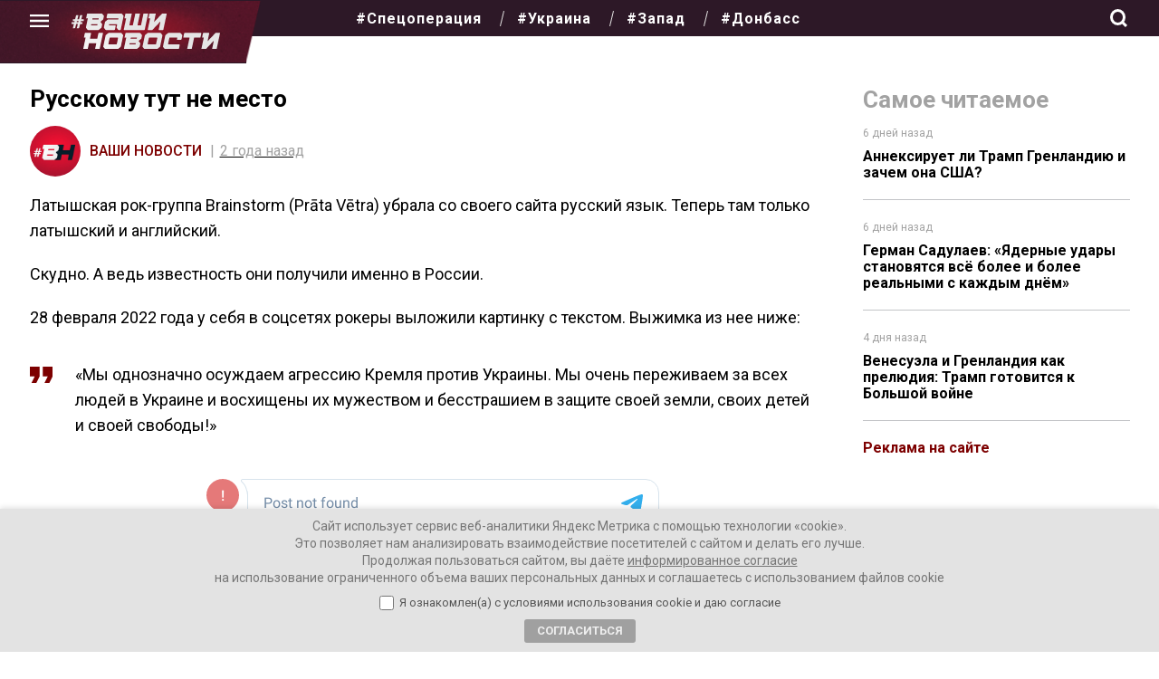

--- FILE ---
content_type: text/html; charset=UTF-8
request_url: https://vnnews.ru/russkomu-tut-ne-mesto/
body_size: 32141
content:
<!DOCTYPE html>
<html lang="ru-RU" itemscope itemtype="https://schema.org/Article">
<head>
<meta charset="UTF-8" />

<meta name="viewport" content="width=device-width, initial-scale=1">
<meta name="pmail-verification" content="6755c7998ebb7fb5b5882e6e0b6643d6">
<meta name="mailru-domain" content="q3JRskiyT1yXhHAi" /> 
<meta name="mailru-verification" content="c7b3a7aa6378fbac" />

	
 

	
<title>Русскому тут не место</title>

<!-- The SEO Framework Создано Сибрэ Вайэр -->
<meta name="robots" content="max-snippet:-1,max-image-preview:standard,max-video-preview:-1" />
<link rel="canonical" href="https://vnnews.ru/russkomu-tut-ne-mesto/" />
<link rel="shortlink" href="https://vnnews.ru/?p=63455" />
<meta name="description" content="Латышская рок-группа Brainstorm (Prāta Vētra) убрала со своего сайта русский язык…" />
<meta property="og:type" content="article" />
<meta property="og:locale" content="ru_RU" />
<meta property="og:site_name" content="Ваши новости &#8212; интернет-газета" />
<meta property="og:title" content="Русскому тут не место" />
<meta property="og:description" content="Латышская рок-группа Brainstorm (Prāta Vētra) убрала со своего сайта русский язык…" />
<meta property="og:url" content="https://vnnews.ru/russkomu-tut-ne-mesto/" />
<meta property="og:image" content="https://vnnews.ru/wp-content/uploads/2024/04/VNN-rock-band.jpg" />
<meta property="og:image:width" content="1024" />
<meta property="og:image:height" content="1024" />
<meta property="article:published_time" content="2024-04-05T17:17:37+00:00" />
<meta property="article:modified_time" content="2024-04-05T17:17:37+00:00" />
<meta name="twitter:card" content="summary_large_image" />
<meta name="twitter:title" content="Русскому тут не место" />
<meta name="twitter:description" content="Латышская рок-группа Brainstorm (Prāta Vētra) убрала со своего сайта русский язык…" />
<meta name="twitter:image" content="https://vnnews.ru/wp-content/uploads/2024/04/VNN-rock-band.jpg" />
<script type="application/ld+json">{"@context":"https://schema.org","@graph":[{"@type":"WebSite","@id":"https://vnnews.ru/#/schema/WebSite","url":"https://vnnews.ru/","name":"Ваши новости — интернет-газета","description":"Самые актуальные новости, аналитика, авторские колонки","inLanguage":"ru-RU","potentialAction":{"@type":"SearchAction","target":{"@type":"EntryPoint","urlTemplate":"https://vnnews.ru/search/{search_term_string}/"},"query-input":"required name=search_term_string"},"publisher":{"@type":"Organization","@id":"https://vnnews.ru/#/schema/Organization","name":"Ваши новости — интернет-газета","url":"https://vnnews.ru/","logo":{"@type":"ImageObject","url":"https://vnnews.ru/wp-content/uploads/2022/02/cropped-o.jpg","contentUrl":"https://vnnews.ru/wp-content/uploads/2022/02/cropped-o.jpg","width":512,"height":512}}},{"@type":"WebPage","@id":"https://vnnews.ru/russkomu-tut-ne-mesto/","url":"https://vnnews.ru/russkomu-tut-ne-mesto/","name":"Русскому тут не место","description":"Латышская рок-группа Brainstorm (Prāta Vētra) убрала со своего сайта русский язык…","inLanguage":"ru-RU","isPartOf":{"@id":"https://vnnews.ru/#/schema/WebSite"},"breadcrumb":{"@type":"BreadcrumbList","@id":"https://vnnews.ru/#/schema/BreadcrumbList","itemListElement":[{"@type":"ListItem","position":1,"item":"https://vnnews.ru/","name":"Ваши новости — интернет-газета"},{"@type":"ListItem","position":2,"item":"https://vnnews.ru/category/aktualnye-novosti/","name":"Рубрика: Новости"},{"@type":"ListItem","position":3,"name":"Русскому тут не место"}]},"potentialAction":{"@type":"ReadAction","target":"https://vnnews.ru/russkomu-tut-ne-mesto/"},"datePublished":"2024-04-05T17:17:37+00:00","dateModified":"2024-04-05T17:17:37+00:00","author":{"@type":"Person","@id":"https://vnnews.ru/#/schema/Person/01eed447d2f29589cfd99e2284b41711","name":"Ваши Новости"}}]}</script>
<!-- / The SEO Framework Создано Сибрэ Вайэр | 5.88ms meta | 0.13ms boot -->

<link rel="alternate" type="application/rss+xml" title="Ваши новости - интернет-газета &raquo; Лента" href="https://vnnews.ru/feed/" />
<link rel="alternate" type="application/rss+xml" title="Ваши новости - интернет-газета &raquo; Лента комментариев" href="https://vnnews.ru/comments/feed/" />
<link rel="alternate" type="application/rss+xml" title="Ваши новости - интернет-газета &raquo; Лента комментариев к &laquo;Русскому тут не место&raquo;" href="https://vnnews.ru/russkomu-tut-ne-mesto/feed/" />
<link rel="alternate" title="oEmbed (JSON)" type="application/json+oembed" href="https://vnnews.ru/wp-json/oembed/1.0/embed?url=https%3A%2F%2Fvnnews.ru%2Frusskomu-tut-ne-mesto%2F" />
<link rel="alternate" title="oEmbed (XML)" type="text/xml+oembed" href="https://vnnews.ru/wp-json/oembed/1.0/embed?url=https%3A%2F%2Fvnnews.ru%2Frusskomu-tut-ne-mesto%2F&#038;format=xml" />
<style id='wp-img-auto-sizes-contain-inline-css' type='text/css'>
img:is([sizes=auto i],[sizes^="auto," i]){contain-intrinsic-size:3000px 1500px}
/*# sourceURL=wp-img-auto-sizes-contain-inline-css */
</style>
<style id='wp-emoji-styles-inline-css' type='text/css'>

	img.wp-smiley, img.emoji {
		display: inline !important;
		border: none !important;
		box-shadow: none !important;
		height: 1em !important;
		width: 1em !important;
		margin: 0 0.07em !important;
		vertical-align: -0.1em !important;
		background: none !important;
		padding: 0 !important;
	}
/*# sourceURL=wp-emoji-styles-inline-css */
</style>
<style id='wp-block-library-inline-css' type='text/css'>
:root{--wp-block-synced-color:#7a00df;--wp-block-synced-color--rgb:122,0,223;--wp-bound-block-color:var(--wp-block-synced-color);--wp-editor-canvas-background:#ddd;--wp-admin-theme-color:#007cba;--wp-admin-theme-color--rgb:0,124,186;--wp-admin-theme-color-darker-10:#006ba1;--wp-admin-theme-color-darker-10--rgb:0,107,160.5;--wp-admin-theme-color-darker-20:#005a87;--wp-admin-theme-color-darker-20--rgb:0,90,135;--wp-admin-border-width-focus:2px}@media (min-resolution:192dpi){:root{--wp-admin-border-width-focus:1.5px}}.wp-element-button{cursor:pointer}:root .has-very-light-gray-background-color{background-color:#eee}:root .has-very-dark-gray-background-color{background-color:#313131}:root .has-very-light-gray-color{color:#eee}:root .has-very-dark-gray-color{color:#313131}:root .has-vivid-green-cyan-to-vivid-cyan-blue-gradient-background{background:linear-gradient(135deg,#00d084,#0693e3)}:root .has-purple-crush-gradient-background{background:linear-gradient(135deg,#34e2e4,#4721fb 50%,#ab1dfe)}:root .has-hazy-dawn-gradient-background{background:linear-gradient(135deg,#faaca8,#dad0ec)}:root .has-subdued-olive-gradient-background{background:linear-gradient(135deg,#fafae1,#67a671)}:root .has-atomic-cream-gradient-background{background:linear-gradient(135deg,#fdd79a,#004a59)}:root .has-nightshade-gradient-background{background:linear-gradient(135deg,#330968,#31cdcf)}:root .has-midnight-gradient-background{background:linear-gradient(135deg,#020381,#2874fc)}:root{--wp--preset--font-size--normal:16px;--wp--preset--font-size--huge:42px}.has-regular-font-size{font-size:1em}.has-larger-font-size{font-size:2.625em}.has-normal-font-size{font-size:var(--wp--preset--font-size--normal)}.has-huge-font-size{font-size:var(--wp--preset--font-size--huge)}.has-text-align-center{text-align:center}.has-text-align-left{text-align:left}.has-text-align-right{text-align:right}.has-fit-text{white-space:nowrap!important}#end-resizable-editor-section{display:none}.aligncenter{clear:both}.items-justified-left{justify-content:flex-start}.items-justified-center{justify-content:center}.items-justified-right{justify-content:flex-end}.items-justified-space-between{justify-content:space-between}.screen-reader-text{border:0;clip-path:inset(50%);height:1px;margin:-1px;overflow:hidden;padding:0;position:absolute;width:1px;word-wrap:normal!important}.screen-reader-text:focus{background-color:#ddd;clip-path:none;color:#444;display:block;font-size:1em;height:auto;left:5px;line-height:normal;padding:15px 23px 14px;text-decoration:none;top:5px;width:auto;z-index:100000}html :where(.has-border-color){border-style:solid}html :where([style*=border-top-color]){border-top-style:solid}html :where([style*=border-right-color]){border-right-style:solid}html :where([style*=border-bottom-color]){border-bottom-style:solid}html :where([style*=border-left-color]){border-left-style:solid}html :where([style*=border-width]){border-style:solid}html :where([style*=border-top-width]){border-top-style:solid}html :where([style*=border-right-width]){border-right-style:solid}html :where([style*=border-bottom-width]){border-bottom-style:solid}html :where([style*=border-left-width]){border-left-style:solid}html :where(img[class*=wp-image-]){height:auto;max-width:100%}:where(figure){margin:0 0 1em}html :where(.is-position-sticky){--wp-admin--admin-bar--position-offset:var(--wp-admin--admin-bar--height,0px)}@media screen and (max-width:600px){html :where(.is-position-sticky){--wp-admin--admin-bar--position-offset:0px}}

/*# sourceURL=wp-block-library-inline-css */
</style><style id='global-styles-inline-css' type='text/css'>
:root{--wp--preset--aspect-ratio--square: 1;--wp--preset--aspect-ratio--4-3: 4/3;--wp--preset--aspect-ratio--3-4: 3/4;--wp--preset--aspect-ratio--3-2: 3/2;--wp--preset--aspect-ratio--2-3: 2/3;--wp--preset--aspect-ratio--16-9: 16/9;--wp--preset--aspect-ratio--9-16: 9/16;--wp--preset--color--black: #000000;--wp--preset--color--cyan-bluish-gray: #abb8c3;--wp--preset--color--white: #ffffff;--wp--preset--color--pale-pink: #f78da7;--wp--preset--color--vivid-red: #cf2e2e;--wp--preset--color--luminous-vivid-orange: #ff6900;--wp--preset--color--luminous-vivid-amber: #fcb900;--wp--preset--color--light-green-cyan: #7bdcb5;--wp--preset--color--vivid-green-cyan: #00d084;--wp--preset--color--pale-cyan-blue: #8ed1fc;--wp--preset--color--vivid-cyan-blue: #0693e3;--wp--preset--color--vivid-purple: #9b51e0;--wp--preset--gradient--vivid-cyan-blue-to-vivid-purple: linear-gradient(135deg,rgb(6,147,227) 0%,rgb(155,81,224) 100%);--wp--preset--gradient--light-green-cyan-to-vivid-green-cyan: linear-gradient(135deg,rgb(122,220,180) 0%,rgb(0,208,130) 100%);--wp--preset--gradient--luminous-vivid-amber-to-luminous-vivid-orange: linear-gradient(135deg,rgb(252,185,0) 0%,rgb(255,105,0) 100%);--wp--preset--gradient--luminous-vivid-orange-to-vivid-red: linear-gradient(135deg,rgb(255,105,0) 0%,rgb(207,46,46) 100%);--wp--preset--gradient--very-light-gray-to-cyan-bluish-gray: linear-gradient(135deg,rgb(238,238,238) 0%,rgb(169,184,195) 100%);--wp--preset--gradient--cool-to-warm-spectrum: linear-gradient(135deg,rgb(74,234,220) 0%,rgb(151,120,209) 20%,rgb(207,42,186) 40%,rgb(238,44,130) 60%,rgb(251,105,98) 80%,rgb(254,248,76) 100%);--wp--preset--gradient--blush-light-purple: linear-gradient(135deg,rgb(255,206,236) 0%,rgb(152,150,240) 100%);--wp--preset--gradient--blush-bordeaux: linear-gradient(135deg,rgb(254,205,165) 0%,rgb(254,45,45) 50%,rgb(107,0,62) 100%);--wp--preset--gradient--luminous-dusk: linear-gradient(135deg,rgb(255,203,112) 0%,rgb(199,81,192) 50%,rgb(65,88,208) 100%);--wp--preset--gradient--pale-ocean: linear-gradient(135deg,rgb(255,245,203) 0%,rgb(182,227,212) 50%,rgb(51,167,181) 100%);--wp--preset--gradient--electric-grass: linear-gradient(135deg,rgb(202,248,128) 0%,rgb(113,206,126) 100%);--wp--preset--gradient--midnight: linear-gradient(135deg,rgb(2,3,129) 0%,rgb(40,116,252) 100%);--wp--preset--font-size--small: 13px;--wp--preset--font-size--medium: 20px;--wp--preset--font-size--large: 36px;--wp--preset--font-size--x-large: 42px;--wp--preset--spacing--20: 0.44rem;--wp--preset--spacing--30: 0.67rem;--wp--preset--spacing--40: 1rem;--wp--preset--spacing--50: 1.5rem;--wp--preset--spacing--60: 2.25rem;--wp--preset--spacing--70: 3.38rem;--wp--preset--spacing--80: 5.06rem;--wp--preset--shadow--natural: 6px 6px 9px rgba(0, 0, 0, 0.2);--wp--preset--shadow--deep: 12px 12px 50px rgba(0, 0, 0, 0.4);--wp--preset--shadow--sharp: 6px 6px 0px rgba(0, 0, 0, 0.2);--wp--preset--shadow--outlined: 6px 6px 0px -3px rgb(255, 255, 255), 6px 6px rgb(0, 0, 0);--wp--preset--shadow--crisp: 6px 6px 0px rgb(0, 0, 0);}:where(.is-layout-flex){gap: 0.5em;}:where(.is-layout-grid){gap: 0.5em;}body .is-layout-flex{display: flex;}.is-layout-flex{flex-wrap: wrap;align-items: center;}.is-layout-flex > :is(*, div){margin: 0;}body .is-layout-grid{display: grid;}.is-layout-grid > :is(*, div){margin: 0;}:where(.wp-block-columns.is-layout-flex){gap: 2em;}:where(.wp-block-columns.is-layout-grid){gap: 2em;}:where(.wp-block-post-template.is-layout-flex){gap: 1.25em;}:where(.wp-block-post-template.is-layout-grid){gap: 1.25em;}.has-black-color{color: var(--wp--preset--color--black) !important;}.has-cyan-bluish-gray-color{color: var(--wp--preset--color--cyan-bluish-gray) !important;}.has-white-color{color: var(--wp--preset--color--white) !important;}.has-pale-pink-color{color: var(--wp--preset--color--pale-pink) !important;}.has-vivid-red-color{color: var(--wp--preset--color--vivid-red) !important;}.has-luminous-vivid-orange-color{color: var(--wp--preset--color--luminous-vivid-orange) !important;}.has-luminous-vivid-amber-color{color: var(--wp--preset--color--luminous-vivid-amber) !important;}.has-light-green-cyan-color{color: var(--wp--preset--color--light-green-cyan) !important;}.has-vivid-green-cyan-color{color: var(--wp--preset--color--vivid-green-cyan) !important;}.has-pale-cyan-blue-color{color: var(--wp--preset--color--pale-cyan-blue) !important;}.has-vivid-cyan-blue-color{color: var(--wp--preset--color--vivid-cyan-blue) !important;}.has-vivid-purple-color{color: var(--wp--preset--color--vivid-purple) !important;}.has-black-background-color{background-color: var(--wp--preset--color--black) !important;}.has-cyan-bluish-gray-background-color{background-color: var(--wp--preset--color--cyan-bluish-gray) !important;}.has-white-background-color{background-color: var(--wp--preset--color--white) !important;}.has-pale-pink-background-color{background-color: var(--wp--preset--color--pale-pink) !important;}.has-vivid-red-background-color{background-color: var(--wp--preset--color--vivid-red) !important;}.has-luminous-vivid-orange-background-color{background-color: var(--wp--preset--color--luminous-vivid-orange) !important;}.has-luminous-vivid-amber-background-color{background-color: var(--wp--preset--color--luminous-vivid-amber) !important;}.has-light-green-cyan-background-color{background-color: var(--wp--preset--color--light-green-cyan) !important;}.has-vivid-green-cyan-background-color{background-color: var(--wp--preset--color--vivid-green-cyan) !important;}.has-pale-cyan-blue-background-color{background-color: var(--wp--preset--color--pale-cyan-blue) !important;}.has-vivid-cyan-blue-background-color{background-color: var(--wp--preset--color--vivid-cyan-blue) !important;}.has-vivid-purple-background-color{background-color: var(--wp--preset--color--vivid-purple) !important;}.has-black-border-color{border-color: var(--wp--preset--color--black) !important;}.has-cyan-bluish-gray-border-color{border-color: var(--wp--preset--color--cyan-bluish-gray) !important;}.has-white-border-color{border-color: var(--wp--preset--color--white) !important;}.has-pale-pink-border-color{border-color: var(--wp--preset--color--pale-pink) !important;}.has-vivid-red-border-color{border-color: var(--wp--preset--color--vivid-red) !important;}.has-luminous-vivid-orange-border-color{border-color: var(--wp--preset--color--luminous-vivid-orange) !important;}.has-luminous-vivid-amber-border-color{border-color: var(--wp--preset--color--luminous-vivid-amber) !important;}.has-light-green-cyan-border-color{border-color: var(--wp--preset--color--light-green-cyan) !important;}.has-vivid-green-cyan-border-color{border-color: var(--wp--preset--color--vivid-green-cyan) !important;}.has-pale-cyan-blue-border-color{border-color: var(--wp--preset--color--pale-cyan-blue) !important;}.has-vivid-cyan-blue-border-color{border-color: var(--wp--preset--color--vivid-cyan-blue) !important;}.has-vivid-purple-border-color{border-color: var(--wp--preset--color--vivid-purple) !important;}.has-vivid-cyan-blue-to-vivid-purple-gradient-background{background: var(--wp--preset--gradient--vivid-cyan-blue-to-vivid-purple) !important;}.has-light-green-cyan-to-vivid-green-cyan-gradient-background{background: var(--wp--preset--gradient--light-green-cyan-to-vivid-green-cyan) !important;}.has-luminous-vivid-amber-to-luminous-vivid-orange-gradient-background{background: var(--wp--preset--gradient--luminous-vivid-amber-to-luminous-vivid-orange) !important;}.has-luminous-vivid-orange-to-vivid-red-gradient-background{background: var(--wp--preset--gradient--luminous-vivid-orange-to-vivid-red) !important;}.has-very-light-gray-to-cyan-bluish-gray-gradient-background{background: var(--wp--preset--gradient--very-light-gray-to-cyan-bluish-gray) !important;}.has-cool-to-warm-spectrum-gradient-background{background: var(--wp--preset--gradient--cool-to-warm-spectrum) !important;}.has-blush-light-purple-gradient-background{background: var(--wp--preset--gradient--blush-light-purple) !important;}.has-blush-bordeaux-gradient-background{background: var(--wp--preset--gradient--blush-bordeaux) !important;}.has-luminous-dusk-gradient-background{background: var(--wp--preset--gradient--luminous-dusk) !important;}.has-pale-ocean-gradient-background{background: var(--wp--preset--gradient--pale-ocean) !important;}.has-electric-grass-gradient-background{background: var(--wp--preset--gradient--electric-grass) !important;}.has-midnight-gradient-background{background: var(--wp--preset--gradient--midnight) !important;}.has-small-font-size{font-size: var(--wp--preset--font-size--small) !important;}.has-medium-font-size{font-size: var(--wp--preset--font-size--medium) !important;}.has-large-font-size{font-size: var(--wp--preset--font-size--large) !important;}.has-x-large-font-size{font-size: var(--wp--preset--font-size--x-large) !important;}
/*# sourceURL=global-styles-inline-css */
</style>

<style id='classic-theme-styles-inline-css' type='text/css'>
/*! This file is auto-generated */
.wp-block-button__link{color:#fff;background-color:#32373c;border-radius:9999px;box-shadow:none;text-decoration:none;padding:calc(.667em + 2px) calc(1.333em + 2px);font-size:1.125em}.wp-block-file__button{background:#32373c;color:#fff;text-decoration:none}
/*# sourceURL=/wp-includes/css/classic-themes.min.css */
</style>
<link rel='stylesheet' id='ppress-frontend-css' href='https://vnnews.ru/wp-content/plugins/wp-user-avatar/assets/css/frontend.min.css?ver=4.16.8' type='text/css' media='all' />
<link rel='stylesheet' id='ppress-flatpickr-css' href='https://vnnews.ru/wp-content/plugins/wp-user-avatar/assets/flatpickr/flatpickr.min.css?ver=4.16.8' type='text/css' media='all' />
<link rel='stylesheet' id='ppress-select2-css' href='https://vnnews.ru/wp-content/plugins/wp-user-avatar/assets/select2/select2.min.css?ver=6.9' type='text/css' media='all' />
<link rel='stylesheet' id='gazeta-style-css' href='https://vnnews.ru/wp-content/themes/gazeta/style.css?ver=1768929064' type='text/css' media='all' />
<link rel='stylesheet' id='swiper-css' href='https://vnnews.ru/wp-content/themes/gazeta/css/swiper-bundle.min.css?ver=6.9' type='text/css' media='all' />
<link rel='stylesheet' id='wpdiscuz-frontend-css-css' href='https://vnnews.ru/wp-content/plugins/wpdiscuz/themes/default/style.css?ver=7.6.40' type='text/css' media='all' />
<style id='wpdiscuz-frontend-css-inline-css' type='text/css'>
 #wpdcom .wpd-blog-administrator .wpd-comment-label{color:#ffffff;background-color:#000000;border:none}#wpdcom .wpd-blog-administrator .wpd-comment-author, #wpdcom .wpd-blog-administrator .wpd-comment-author a{color:#000000}#wpdcom.wpd-layout-1 .wpd-comment .wpd-blog-administrator .wpd-avatar img{border-color:#000000}#wpdcom.wpd-layout-2 .wpd-comment.wpd-reply .wpd-comment-wrap.wpd-blog-administrator{border-left:3px solid #000000}#wpdcom.wpd-layout-2 .wpd-comment .wpd-blog-administrator .wpd-avatar img{border-bottom-color:#000000}#wpdcom.wpd-layout-3 .wpd-blog-administrator .wpd-comment-subheader{border-top:1px dashed #000000}#wpdcom.wpd-layout-3 .wpd-reply .wpd-blog-administrator .wpd-comment-right{border-left:1px solid #000000}#wpdcom .wpd-blog-editor .wpd-comment-label{color:#ffffff;background-color:#00B38F;border:none}#wpdcom .wpd-blog-editor .wpd-comment-author, #wpdcom .wpd-blog-editor .wpd-comment-author a{color:#00B38F}#wpdcom.wpd-layout-1 .wpd-comment .wpd-blog-editor .wpd-avatar img{border-color:#00B38F}#wpdcom.wpd-layout-2 .wpd-comment.wpd-reply .wpd-comment-wrap.wpd-blog-editor{border-left:3px solid #00B38F}#wpdcom.wpd-layout-2 .wpd-comment .wpd-blog-editor .wpd-avatar img{border-bottom-color:#00B38F}#wpdcom.wpd-layout-3 .wpd-blog-editor .wpd-comment-subheader{border-top:1px dashed #00B38F}#wpdcom.wpd-layout-3 .wpd-reply .wpd-blog-editor .wpd-comment-right{border-left:1px solid #00B38F}#wpdcom .wpd-blog-author .wpd-comment-label{color:#ffffff;background-color:#0a0000;border:none}#wpdcom .wpd-blog-author .wpd-comment-author, #wpdcom .wpd-blog-author .wpd-comment-author a{color:#0a0000}#wpdcom.wpd-layout-1 .wpd-comment .wpd-blog-author .wpd-avatar img{border-color:#0a0000}#wpdcom.wpd-layout-2 .wpd-comment .wpd-blog-author .wpd-avatar img{border-bottom-color:#0a0000}#wpdcom.wpd-layout-3 .wpd-blog-author .wpd-comment-subheader{border-top:1px dashed #0a0000}#wpdcom.wpd-layout-3 .wpd-reply .wpd-blog-author .wpd-comment-right{border-left:1px solid #0a0000}#wpdcom .wpd-blog-contributor .wpd-comment-label{color:#ffffff;background-color:#00B38F;border:none}#wpdcom .wpd-blog-contributor .wpd-comment-author, #wpdcom .wpd-blog-contributor .wpd-comment-author a{color:#00B38F}#wpdcom.wpd-layout-1 .wpd-comment .wpd-blog-contributor .wpd-avatar img{border-color:#00B38F}#wpdcom.wpd-layout-2 .wpd-comment .wpd-blog-contributor .wpd-avatar img{border-bottom-color:#00B38F}#wpdcom.wpd-layout-3 .wpd-blog-contributor .wpd-comment-subheader{border-top:1px dashed #00B38F}#wpdcom.wpd-layout-3 .wpd-reply .wpd-blog-contributor .wpd-comment-right{border-left:1px solid #00B38F}#wpdcom .wpd-blog-subscriber .wpd-comment-label{color:#ffffff;background-color:#00B38F;border:none}#wpdcom .wpd-blog-subscriber .wpd-comment-author, #wpdcom .wpd-blog-subscriber .wpd-comment-author a{color:#00B38F}#wpdcom.wpd-layout-2 .wpd-comment .wpd-blog-subscriber .wpd-avatar img{border-bottom-color:#00B38F}#wpdcom.wpd-layout-3 .wpd-blog-subscriber .wpd-comment-subheader{border-top:1px dashed #00B38F}#wpdcom .wpd-blog-post_author .wpd-comment-label{color:#ffffff;background-color:#00B38F;border:none}#wpdcom .wpd-blog-post_author .wpd-comment-author, #wpdcom .wpd-blog-post_author .wpd-comment-author a{color:#00B38F}#wpdcom .wpd-blog-post_author .wpd-avatar img{border-color:#00B38F}#wpdcom.wpd-layout-1 .wpd-comment .wpd-blog-post_author .wpd-avatar img{border-color:#00B38F}#wpdcom.wpd-layout-2 .wpd-comment.wpd-reply .wpd-comment-wrap.wpd-blog-post_author{border-left:3px solid #00B38F}#wpdcom.wpd-layout-2 .wpd-comment .wpd-blog-post_author .wpd-avatar img{border-bottom-color:#00B38F}#wpdcom.wpd-layout-3 .wpd-blog-post_author .wpd-comment-subheader{border-top:1px dashed #00B38F}#wpdcom.wpd-layout-3 .wpd-reply .wpd-blog-post_author .wpd-comment-right{border-left:1px solid #00B38F}#wpdcom .wpd-blog-guest .wpd-comment-label{color:#ffffff;background-color:#00B38F;border:none}#wpdcom .wpd-blog-guest .wpd-comment-author, #wpdcom .wpd-blog-guest .wpd-comment-author a{color:#00B38F}#wpdcom.wpd-layout-3 .wpd-blog-guest .wpd-comment-subheader{border-top:1px dashed #00B38F}#comments, #respond, .comments-area, #wpdcom{}#wpdcom .ql-editor > *{color:#777777}#wpdcom .ql-editor::before{}#wpdcom .ql-toolbar{border:1px solid #DDDDDD;border-top:none}#wpdcom .ql-container{border:1px solid #DDDDDD;border-bottom:none}#wpdcom .wpd-form-row .wpdiscuz-item input[type="text"], #wpdcom .wpd-form-row .wpdiscuz-item input[type="email"], #wpdcom .wpd-form-row .wpdiscuz-item input[type="url"], #wpdcom .wpd-form-row .wpdiscuz-item input[type="color"], #wpdcom .wpd-form-row .wpdiscuz-item input[type="date"], #wpdcom .wpd-form-row .wpdiscuz-item input[type="datetime"], #wpdcom .wpd-form-row .wpdiscuz-item input[type="datetime-local"], #wpdcom .wpd-form-row .wpdiscuz-item input[type="month"], #wpdcom .wpd-form-row .wpdiscuz-item input[type="number"], #wpdcom .wpd-form-row .wpdiscuz-item input[type="time"], #wpdcom textarea, #wpdcom select{border:1px solid #DDDDDD;color:#777777}#wpdcom .wpd-form-row .wpdiscuz-item textarea{border:1px solid #DDDDDD}#wpdcom input::placeholder, #wpdcom textarea::placeholder, #wpdcom input::-moz-placeholder, #wpdcom textarea::-webkit-input-placeholder{}#wpdcom .wpd-comment-text{color:#777777}#wpdcom .wpd-thread-head .wpd-thread-info{border-bottom:2px solid #000000}#wpdcom .wpd-thread-head .wpd-thread-info.wpd-reviews-tab svg{fill:#000000}#wpdcom .wpd-thread-head .wpdiscuz-user-settings{border-bottom:2px solid #000000}#wpdcom .wpd-thread-head .wpdiscuz-user-settings:hover{color:#000000}#wpdcom .wpd-comment .wpd-follow-link:hover{color:#000000}#wpdcom .wpd-comment-status .wpd-sticky{color:#000000}#wpdcom .wpd-thread-filter .wpdf-active{color:#000000;border-bottom-color:#000000}#wpdcom .wpd-comment-info-bar{border:1px dashed #333333;background:#e6e6e6}#wpdcom .wpd-comment-info-bar .wpd-current-view i{color:#000000}#wpdcom .wpd-filter-view-all:hover{background:#000000}#wpdcom .wpdiscuz-item .wpdiscuz-rating > label{color:#DDDDDD}#wpdcom .wpdiscuz-item .wpdiscuz-rating:not(:checked) > label:hover, .wpdiscuz-rating:not(:checked) > label:hover ~ label{}#wpdcom .wpdiscuz-item .wpdiscuz-rating > input ~ label:hover, #wpdcom .wpdiscuz-item .wpdiscuz-rating > input:not(:checked) ~ label:hover ~ label, #wpdcom .wpdiscuz-item .wpdiscuz-rating > input:not(:checked) ~ label:hover ~ label{color:#FFED85}#wpdcom .wpdiscuz-item .wpdiscuz-rating > input:checked ~ label:hover, #wpdcom .wpdiscuz-item .wpdiscuz-rating > input:checked ~ label:hover, #wpdcom .wpdiscuz-item .wpdiscuz-rating > label:hover ~ input:checked ~ label, #wpdcom .wpdiscuz-item .wpdiscuz-rating > input:checked + label:hover ~ label, #wpdcom .wpdiscuz-item .wpdiscuz-rating > input:checked ~ label:hover ~ label, .wpd-custom-field .wcf-active-star, #wpdcom .wpdiscuz-item .wpdiscuz-rating > input:checked ~ label{color:#FFD700}#wpd-post-rating .wpd-rating-wrap .wpd-rating-stars svg .wpd-star{fill:#DDDDDD}#wpd-post-rating .wpd-rating-wrap .wpd-rating-stars svg .wpd-active{fill:#FFD700}#wpd-post-rating .wpd-rating-wrap .wpd-rate-starts svg .wpd-star{fill:#DDDDDD}#wpd-post-rating .wpd-rating-wrap .wpd-rate-starts:hover svg .wpd-star{fill:#FFED85}#wpd-post-rating.wpd-not-rated .wpd-rating-wrap .wpd-rate-starts svg:hover ~ svg .wpd-star{fill:#DDDDDD}.wpdiscuz-post-rating-wrap .wpd-rating .wpd-rating-wrap .wpd-rating-stars svg .wpd-star{fill:#DDDDDD}.wpdiscuz-post-rating-wrap .wpd-rating .wpd-rating-wrap .wpd-rating-stars svg .wpd-active{fill:#FFD700}#wpdcom .wpd-comment .wpd-follow-active{color:#ff7a00}#wpdcom .page-numbers{color:#555;border:#555 1px solid}#wpdcom span.current{background:#555}#wpdcom.wpd-layout-1 .wpd-new-loaded-comment > .wpd-comment-wrap > .wpd-comment-right{background:#FFFAD6}#wpdcom.wpd-layout-2 .wpd-new-loaded-comment.wpd-comment > .wpd-comment-wrap > .wpd-comment-right{background:#FFFAD6}#wpdcom.wpd-layout-2 .wpd-new-loaded-comment.wpd-comment.wpd-reply > .wpd-comment-wrap > .wpd-comment-right{background:transparent}#wpdcom.wpd-layout-2 .wpd-new-loaded-comment.wpd-comment.wpd-reply > .wpd-comment-wrap{background:#FFFAD6}#wpdcom.wpd-layout-3 .wpd-new-loaded-comment.wpd-comment > .wpd-comment-wrap > .wpd-comment-right{background:#FFFAD6}#wpdcom .wpd-follow:hover i, #wpdcom .wpd-unfollow:hover i, #wpdcom .wpd-comment .wpd-follow-active:hover i{color:#000000}#wpdcom .wpdiscuz-readmore{cursor:pointer;color:#000000}.wpd-custom-field .wcf-pasiv-star, #wpcomm .wpdiscuz-item .wpdiscuz-rating > label{color:#DDDDDD}.wpd-wrapper .wpd-list-item.wpd-active{border-top:3px solid #000000}#wpdcom.wpd-layout-2 .wpd-comment.wpd-reply.wpd-unapproved-comment .wpd-comment-wrap{border-left:3px solid #FFFAD6}#wpdcom.wpd-layout-3 .wpd-comment.wpd-reply.wpd-unapproved-comment .wpd-comment-right{border-left:1px solid #FFFAD6}#wpdcom .wpd-prim-button{background-color:#000000;color:#FFFFFF}#wpdcom .wpd_label__check i.wpdicon-on{color:#000000;border:1px solid #808080}#wpd-bubble-wrapper #wpd-bubble-all-comments-count{color:#0a0000}#wpd-bubble-wrapper > div{background-color:#0a0000}#wpd-bubble-wrapper > #wpd-bubble #wpd-bubble-add-message{background-color:#0a0000}#wpd-bubble-wrapper > #wpd-bubble #wpd-bubble-add-message::before{border-left-color:#0a0000;border-right-color:#0a0000}#wpd-bubble-wrapper.wpd-right-corner > #wpd-bubble #wpd-bubble-add-message::before{border-left-color:#0a0000;border-right-color:#0a0000}.wpd-inline-icon-wrapper path.wpd-inline-icon-first{fill:#0f0000}.wpd-inline-icon-count{background-color:#0f0000}.wpd-inline-icon-count::before{border-right-color:#0f0000}.wpd-inline-form-wrapper::before{border-bottom-color:#0f0000}.wpd-inline-form-question{background-color:#0f0000}.wpd-inline-form{background-color:#0f0000}.wpd-last-inline-comments-wrapper{border-color:#0f0000}.wpd-last-inline-comments-wrapper::before{border-bottom-color:#0f0000}.wpd-last-inline-comments-wrapper .wpd-view-all-inline-comments{background:#0f0000}.wpd-last-inline-comments-wrapper .wpd-view-all-inline-comments:hover,.wpd-last-inline-comments-wrapper .wpd-view-all-inline-comments:active,.wpd-last-inline-comments-wrapper .wpd-view-all-inline-comments:focus{background-color:#0f0000}#wpdcom .ql-snow .ql-tooltip[data-mode="link"]::before{content:"Введите ссылку:"}#wpdcom .ql-snow .ql-tooltip.ql-editing a.ql-action::after{content:"Сохранить"}.comments-area{width:auto}#wpdcom .wpd-blog-guest .wpd-comment-author, #wpdcom .wpd-blog-guest .wpd-comment-author a{color:#000000}
/*# sourceURL=wpdiscuz-frontend-css-inline-css */
</style>
<link rel='stylesheet' id='wpdiscuz-fa-css' href='https://vnnews.ru/wp-content/plugins/wpdiscuz/assets/third-party/font-awesome-5.13.0/css/fa.min.css?ver=7.6.40' type='text/css' media='all' />
<link rel='stylesheet' id='wpdiscuz-combo-css-css' href='https://vnnews.ru/wp-content/plugins/wpdiscuz/assets/css/wpdiscuz-combo-no_quill.min.css?ver=6.9' type='text/css' media='all' />
<link rel='stylesheet' id='ari-fancybox-css' href='https://vnnews.ru/wp-content/plugins/ari-fancy-lightbox/assets/fancybox/jquery.fancybox.min.css?ver=1.4.1' type='text/css' media='all' />
<style id='ari-fancybox-inline-css' type='text/css'>
BODY .fancybox-container{z-index:200000}BODY .fancybox-is-open .fancybox-bg{opacity:0.87}BODY .fancybox-bg {background-color:#0f0f11}BODY .fancybox-thumbs {background-color:#ffffff}
/*# sourceURL=ari-fancybox-inline-css */
</style>
<script type="text/javascript" src="https://vnnews.ru/wp-includes/js/jquery/jquery.min.js?ver=3.7.1" id="jquery-core-js"></script>
<script type="text/javascript" src="https://vnnews.ru/wp-includes/js/jquery/jquery-migrate.min.js?ver=3.4.1" id="jquery-migrate-js"></script>
<script type="text/javascript" src="https://vnnews.ru/wp-content/plugins/wp-user-avatar/assets/flatpickr/flatpickr.min.js?ver=4.16.8" id="ppress-flatpickr-js"></script>
<script type="text/javascript" src="https://vnnews.ru/wp-content/plugins/wp-user-avatar/assets/select2/select2.min.js?ver=4.16.8" id="ppress-select2-js"></script>
<script type="text/javascript" src="https://vnnews.ru/wp-content/themes/gazeta/js/videos.js?ver=6.9" id="gazeta-videos-js"></script>
<script type="text/javascript" src="https://vnnews.ru/wp-content/themes/gazeta/js/theia-sticky-sidebar.js?ver=6.9" id="sticky-js"></script>
<script type="text/javascript" src="https://vnnews.ru/wp-content/themes/gazeta/js/jquery.clever-infinite-scroll.js?ver=6.9" id="infinite-js"></script>
<script type="text/javascript" src="https://vnnews.ru/wp-content/themes/gazeta/js/swiper-bundle.min.js?ver=6.9" id="swiper-js"></script>
<script type="text/javascript" src="https://vnnews.ru/wp-content/themes/gazeta/js/main.js?version=1.0.11&amp;ver=6.9" id="main-js"></script>
<script type="text/javascript" id="ari-fancybox-js-extra">
/* <![CDATA[ */
var ARI_FANCYBOX = {"lightbox":{"touch":{"vertical":true,"momentum":true},"buttons":["slideShow","fullScreen","thumbs","close"],"lang":"custom","i18n":{"custom":{"PREV":"\u041d\u0430\u0437\u0430\u0434","NEXT":"\u0414\u0430\u043b\u0435\u0435","PLAY_START":"\u041d\u0430\u0447\u0430\u0442\u044c \u0441\u043b\u0430\u0439\u0434-\u0448\u043e\u0443 (P)","PLAY_STOP":"\u041e\u0441\u0442\u0430\u043d\u043e\u0432\u0438\u0442\u044c \u0441\u043b\u0430\u0439\u0434-\u0448\u043e\u0443 (P)","FULL_SCREEN":"\u041f\u043e\u043b\u043d\u043e\u044d\u043a\u0440\u0430\u043d\u043d\u044b\u0439 \u0440\u0435\u0436\u0438\u043c (F)","THUMBS":"\u041c\u0438\u043d\u0438\u0430\u0442\u044e\u0440\u044b (G)","CLOSE":"\u0417\u0430\u043a\u0440\u044b\u0442\u044c (Esc)","ERROR":"\u041d\u0435\u0432\u043e\u0437\u043c\u043e\u0436\u043d\u043e \u0437\u0430\u0433\u0440\u0443\u0437\u0438\u0442\u044c \u0437\u0430\u043f\u0440\u043e\u0448\u0435\u043d\u043d\u043e\u0435 \u0441\u043e\u0434\u0435\u0440\u0436\u0438\u043c\u043e\u0435. \u003Cbr/\u003E \u041f\u043e\u0432\u0442\u043e\u0440\u0438\u0442\u0435 \u043f\u043e\u043f\u044b\u0442\u043a\u0443 \u043f\u043e\u0437\u0436\u0435."}}},"convert":{},"sanitize":null,"viewers":{"pdfjs":{"url":"https://vnnews.ru/wp-content/plugins/ari-fancy-lightbox/assets/pdfjs/web/viewer.html"}}};
//# sourceURL=ari-fancybox-js-extra
/* ]]> */
</script>
<script type="text/javascript" src="https://vnnews.ru/wp-content/plugins/ari-fancy-lightbox/assets/fancybox/jquery.fancybox.min.js?ver=1.4.1" id="ari-fancybox-js"></script>
<link rel="https://api.w.org/" href="https://vnnews.ru/wp-json/" /><link rel="alternate" title="JSON" type="application/json" href="https://vnnews.ru/wp-json/wp/v2/posts/63455" /><link rel="pingback" href="https://vnnews.ru/xmlrpc.php" />
<style type="text/css">.recentcomments a{display:inline !important;padding:0 !important;margin:0 !important;}</style><link rel="icon" href="https://vnnews.ru/wp-content/uploads/2022/02/cropped-o-32x32.jpg" sizes="32x32" />
<link rel="icon" href="https://vnnews.ru/wp-content/uploads/2022/02/cropped-o-192x192.jpg" sizes="192x192" />
<link rel="apple-touch-icon" href="https://vnnews.ru/wp-content/uploads/2022/02/cropped-o-180x180.jpg" />
<meta name="msapplication-TileImage" content="https://vnnews.ru/wp-content/uploads/2022/02/cropped-o-270x270.jpg" />
		<style type="text/css" id="wp-custom-css">
			.perfecty-push-settings-container #perfecty-push-settings-open svg {
    background-color: #BE1331;
}

.perfecty-push-dialog-container .perfecty-push-dialog-form #perfecty-push-dialog-subscribe {
    background-color: #be1331;
    color: #ffffff;
}

.perfecty-push-dialog-container .perfecty-push-dialog-form #perfecty-push-dialog-cancel {
    background-color: #ffffff;
    color: #be1331;
}

input[type=submit].dem-button, a.dem-button, .dem-button {
    background: #7D0000!important;
}

.dem-fill {
    background-color: #f5f5f5!important;
}		</style>
		


  

</head>
<body class="wp-singular post-template-default single single-post postid-63455 single-format-standard wp-theme-gazeta">

 

<a href="#content" class="skip-link screen-reader-text">Skip to the content</a><header class="header"> 


<div class="header__placeholder">
      <div class="header_fixed"> 
      <div class="container">
        <div class="header__wrapper"> 
          <div class="header__menu"> 
            <button class="header__menu-button" id="menu-button"></button>
          </div>

 



 
          
          <div class="logo_scroll mobile-hidden">
             <a href="https://vnnews.ru"> 
             <img src="https://vnnews.ru/wp-content/themes/gazeta/assets/img/logo.svg">
                        </a>
           </div> 
            <style>
.header { 
    margin-bottom: 55px;
}
            </style>



           




 		
           <div class="mobil_logo">
             <a href="https://vnnews.ru"> 
             <img src="https://vnnews.ru/wp-content/themes/gazeta/assets/img/logo.svg">
                        </a>
           </div> 
          

          <nav class="header__menu-wrapper mobile-hidden">
          <ul id="menu-tegi" class="menu__list menu__list_tags"><li id="menu-item-35803" class="menu-item menu-item-type-taxonomy menu-item-object-post_tag menu-item-35803 menu__item"><a href="https://vnnews.ru/tag/svo/" itemprop="url" class="menu__link">#Спецоперация</a></li>
<li id="menu-item-26001" class="menu-item menu-item-type-taxonomy menu-item-object-post_tag menu-item-26001 menu__item"><a href="https://vnnews.ru/tag/ukraina/" itemprop="url" class="menu__link">#Украина</a></li>
<li id="menu-item-26002" class="menu-item menu-item-type-taxonomy menu-item-object-post_tag menu-item-26002 menu__item"><a href="https://vnnews.ru/tag/zapad/" itemprop="url" class="menu__link">#Запад</a></li>
<li id="menu-item-26003" class="menu-item menu-item-type-taxonomy menu-item-object-post_tag menu-item-26003 menu__item"><a href="https://vnnews.ru/tag/donbass/" itemprop="url" class="menu__link">#Донбасс</a></li>
</ul>          </nav>

          
          <nav class="menu__container" id="top-menu">

              <ul id="menu-tegi-1" class="menu__list menu__list_tags desktop-hidden"><li class="menu-item menu-item-type-taxonomy menu-item-object-post_tag menu-item-35803 menu__item"><a href="https://vnnews.ru/tag/svo/" itemprop="url" class="menu__link">#Спецоперация</a></li>
<li class="menu-item menu-item-type-taxonomy menu-item-object-post_tag menu-item-26001 menu__item"><a href="https://vnnews.ru/tag/ukraina/" itemprop="url" class="menu__link">#Украина</a></li>
<li class="menu-item menu-item-type-taxonomy menu-item-object-post_tag menu-item-26002 menu__item"><a href="https://vnnews.ru/tag/zapad/" itemprop="url" class="menu__link">#Запад</a></li>
<li class="menu-item menu-item-type-taxonomy menu-item-object-post_tag menu-item-26003 menu__item"><a href="https://vnnews.ru/tag/donbass/" itemprop="url" class="menu__link">#Донбасс</a></li>
</ul>              <ul id="menu-kategorii" class="menu__list"><li id="menu-item-101" class="menu-item menu-item-type-taxonomy menu-item-object-category menu-item-101 menu__item"><a href="https://vnnews.ru/category/intervyu/" itemprop="url" class="menu__link">Интервью</a></li>
<li id="menu-item-103" class="menu-item menu-item-type-taxonomy menu-item-object-category menu-item-103 menu__item"><a href="https://vnnews.ru/category/recenzii/" itemprop="url" class="menu__link">Рецензии</a></li>
<li id="menu-item-104" class="menu-item menu-item-type-taxonomy menu-item-object-category menu-item-104 menu__item"><a href="https://vnnews.ru/category/sobytiya/" itemprop="url" class="menu__link">С места событий</a></li>
<li id="menu-item-76903" class="menu-item menu-item-type-taxonomy menu-item-object-category menu-item-76903 menu__item"><a href="https://vnnews.ru/category/columnists/" itemprop="url" class="menu__link">Наши колонки</a></li>
</ul>
              <ul id="menu-kategorii-2" class="menu__list"><li id="menu-item-2209" class="menu-item menu-item-type-taxonomy menu-item-object-category menu-item-2209 menu__item"><a href="https://vnnews.ru/category/aktualnoe/" itemprop="url" class="menu__link">Актуальное</a></li>
<li id="menu-item-237" class="menu-item menu-item-type-taxonomy menu-item-object-category menu-item-237 menu__item"><a href="https://vnnews.ru/category/analitika/" itemprop="url" class="menu__link">Аналитика</a></li>
<li id="menu-item-76904" class="menu-item menu-item-type-taxonomy menu-item-object-category menu-item-76904 menu__item"><a href="https://vnnews.ru/category/trolling/" itemprop="url" class="menu__link">Произошёл троллинг</a></li>
<li id="menu-item-76905" class="menu-item menu-item-type-taxonomy menu-item-object-category menu-item-76905 menu__item"><a href="https://vnnews.ru/category/sovramshi/" itemprop="url" class="menu__link">Соврамши</a></li>
</ul>              <ul id="menu-kategorii-3" class="menu__list"><li id="menu-item-1095" class="menu-item menu-item-type-taxonomy menu-item-object-category menu-item-1095 menu__item"><a href="https://vnnews.ru/category/novaya-evraziya/" itemprop="url" class="menu__link">Новая Евразия</a></li>
<li id="menu-item-2210" class="menu-item menu-item-type-taxonomy menu-item-object-category menu-item-2210 menu__item"><a href="https://vnnews.ru/category/kultura/" itemprop="url" class="menu__link">Культура</a></li>
<li id="menu-item-28069" class="menu-item menu-item-type-taxonomy menu-item-object-category current-post-ancestor current-menu-parent current-post-parent menu-item-28069 menu__item"><a href="https://vnnews.ru/category/aktualnye-novosti/" itemprop="url" class="menu__link">Новости</a></li>
<li id="menu-item-2205" class="menu-item menu-item-type-post_type menu-item-object-page menu-item-2205 menu__item"><a href="https://vnnews.ru/kolumnisty/" itemprop="url" class="menu__link">Колумнисты</a></li>
</ul>            <div class="menu__info">
              
             
              <nav class="menu__social">
                  <ul class="menu__social-list">
                    <li class="menu__social-item">
                      <a href="https://vk.com/vnnews" class="menu__social-link">
                      <svg xmlns="http://www.w3.org/2000/svg" width="37.823" height="37.823" viewBox="0 0 37.823 37.823"><path d="M18.911,37.823A18.912,18.912,0,0,1,5.539,5.539,18.912,18.912,0,0,1,32.284,32.284,18.788,18.788,0,0,1,18.911,37.823Zm1.823-15.258c.286,0,.809.138,2.045,1.328.415.415.729.764.981,1.044.6.668.876.974,1.424.974h2.052a.79.79,0,0,0,.66-.244.69.69,0,0,0,.052-.627c-.315-.981-2.077-2.782-2.829-3.552-.177-.182-.295-.3-.318-.334-.3-.39-.219-.561,0-.912.024-.03,2.509-3.53,2.766-4.725a.613.613,0,0,0-.037-.552.7.7,0,0,0-.583-.2H24.9a.882.882,0,0,0-.892.582,17.33,17.33,0,0,1-2.523,4.2c-.489.489-.7.631-.958.631-.132,0-.328-.157-.328-.589V15.517c0-.544-.162-.756-.578-.756H16.389a.5.5,0,0,0-.522.47.793.793,0,0,0,.245.493,2.31,2.31,0,0,1,.57,1.511v3.025c0,.666-.123.784-.38.784-.681,0-2.381-2.531-3.394-5.485-.192-.541-.38-.8-.927-.8H9.929c-.624,0-.7.311-.7.582,0,.606.769,3.345,3.244,6.812a7.978,7.978,0,0,0,6.262,3.756c1.362,0,1.467-.331,1.467-.8,0-.351,0-.65,0-.914-.009-.971-.012-1.373.146-1.533A.536.536,0,0,1,20.735,22.565Z" fill="#fff"/></svg>
                      </a>
                    </li>
                  <!--  <li class="menu__social-item">
                      <a href="https://www.facebook.com/i.vnnews.ru" class="menu__social-link">
                      <svg xmlns="http://www.w3.org/2000/svg" width="37.823" height="37.823" viewBox="0 0 37.823 37.823"><path d="M38.385,19.589a18.912,18.912,0,1,0-21.866,18.8v-13.3h-4.8v-5.5h4.8V15.4c0-4.768,2.821-7.4,7.143-7.4a28.934,28.934,0,0,1,4.234.371v4.68H25.51a2.742,2.742,0,0,0-3.082,2.971v3.571h5.245l-.839,5.5H22.429v13.3A19,19,0,0,0,38.385,19.589Z" transform="translate(-0.563 -0.563)" fill="#fff"/></svg>
                      </a>
                    </li>
                    <li class="menu__social-item">
                      <a href="https://twitter.com/vnnewsru" class="menu__social-link">
                      <svg xmlns="http://www.w3.org/2000/svg" width="37.823" height="37.823" viewBox="0 0 37.823 37.823"><path d="M18.911,37.823A18.911,18.911,0,0,1,5.539,5.539,18.911,18.911,0,0,1,32.284,32.284,18.788,18.788,0,0,1,18.911,37.823Zm-9.455-11.3h0a12.294,12.294,0,0,0,18.919-10.35c0-.184,0-.374-.013-.562a9.219,9.219,0,0,0,2.166-2.233,8.619,8.619,0,0,1-2.487.669,4.3,4.3,0,0,0,1.9-2.38A8.55,8.55,0,0,1,27.2,12.711a4.323,4.323,0,0,0-7.474,2.955,4.845,4.845,0,0,0,.107.99,12.3,12.3,0,0,1-8.905-4.52,4.27,4.27,0,0,0-.588,2.179,4.318,4.318,0,0,0,1.925,3.6,4.365,4.365,0,0,1-1.951-.549v.054a4.338,4.338,0,0,0,3.463,4.239,4.6,4.6,0,0,1-1.137.146,5.412,5.412,0,0,1-.815-.066,4.328,4.328,0,0,0,4.038,2.995A8.609,8.609,0,0,1,10.5,26.576,8.892,8.892,0,0,1,9.456,26.523Z" fill="#fff"/></svg>
                      </a>
                    </li> -->
                    <li class="menu__social-item">
                      <a href="https://www.youtube.com/channel/UCZ_w8UzwFVoWIX1qgHLaCaw" class="menu__social-link">
                      <svg xmlns="http://www.w3.org/2000/svg" width="40.001" height="40" viewBox="0 0 40.001 40"><g transform="translate(-1259 -3435)"><path d="M-2111,40a19.871,19.871,0,0,1-14.143-5.858A19.869,19.869,0,0,1-2131,20a19.869,19.869,0,0,1,5.858-14.142A19.871,19.871,0,0,1-2111,0a19.869,19.869,0,0,1,14.142,5.858A19.869,19.869,0,0,1-2091,20a19.869,19.869,0,0,1-5.858,14.142A19.869,19.869,0,0,1-2111,40Zm0-28.5c-.076,0-7.587.006-9.456.506a3.066,3.066,0,0,0-2.134,2.2,32.094,32.094,0,0,0-.506,5.817,32.077,32.077,0,0,0,.506,5.861,3.074,3.074,0,0,0,2.134,2.111c1.869.5,9.381.506,9.456.506s7.587-.006,9.456-.506a3.063,3.063,0,0,0,2.133-2.2,31.928,31.928,0,0,0,.506-5.773,31.918,31.918,0,0,0-.506-5.861,3.063,3.063,0,0,0-2.133-2.2C-2103.412,11.505-2110.924,11.5-2111,11.5Z" transform="translate(3390 3435)" fill="#fff"/><path d="M4,0,8,6H0Z" transform="translate(1283 3451) rotate(90)" fill="#fff"/></g></svg>
                      </a>
                    </li>
                    <li class="menu__social-item">
                      <a href="https://t.me/YourNewsTalk" class="menu__social-link">
                      <svg xmlns="http://www.w3.org/2000/svg" width="37.823" height="37.823" viewBox="0 0 37.823 37.823"><path d="M18.911.563A18.911,18.911,0,1,0,37.823,19.474,18.908,18.908,0,0,0,18.911.563ZM28.2,13.518,25.1,28.144c-.229,1.037-.846,1.289-1.708.8L18.66,25.46l-2.28,2.2a1.193,1.193,0,0,1-.953.465l.336-4.812,8.762-7.915c.381-.336-.084-.526-.587-.191L13.108,22.021,8.442,20.564c-1.014-.32-1.037-1.014.214-1.5l18.233-7.031c.846-.305,1.586.206,1.312,1.487Z" transform="translate(0 -0.563)" fill="#fff"/></svg>
                      </a>
                    </li>
					  
					  <li class="menu__social-item">
						   <a href="https://dzen.ru/vnnews" class="menu__social-link">
					 <svg id="Layer_1" data-name="Layer 1" xmlns="http://www.w3.org/2000/svg" viewBox="0 0 28 28"><defs><style>.cls-1{fill:#fff;}.cls-2{fill:#960f27;}.cls-3{fill:none;}</style></defs><g id="Styles-and-Components"><g id="Instagram"><circle id="Oval" class="cls-1" cx="14" cy="14" r="14"/></g></g><path class="cls-2" d="M15.62,15.62C14.3,17,14.2,18.67,14.09,22.38c3.46,0,5.85,0,7.08-1.21s1.21-3.73,1.21-7.08c-3.71.12-5.4.21-6.76,1.53"/><path class="cls-2" d="M5.62,14.09c0,3.35,0,5.85,1.21,7.08s3.62,1.21,7.08,1.21c-.12-3.71-.21-5.4-1.53-6.76S9.33,14.2,5.62,14.09"/><path class="cls-2" d="M13.91,5.62c-3.46,0-5.85,0-7.08,1.21s-1.21,3.73-1.21,7.08c3.71-.12,5.4-.21,6.76-1.53s1.42-3.05,1.53-6.76"/><path class="cls-2" d="M15.62,12.38C14.3,11,14.2,9.33,14.09,5.62c3.46,0,5.85,0,7.08,1.21s1.21,3.73,1.21,7.08c-3.71-.12-5.4-.21-6.76-1.53"/><path class="cls-3" d="M22.38,14.09v-.18c-3.71-.12-5.4-.21-6.76-1.53S14.2,9.33,14.09,5.62h-.18c-.12,3.71-.21,5.4-1.53,6.76S9.33,13.8,5.62,13.91v.18c3.71.12,5.4.21,6.76,1.53s1.42,3.05,1.53,6.76h.18c.12-3.71.21-5.4,1.53-6.76s3.05-1.42,6.76-1.53"/></svg>
							   </a>
                     </li>
                    
                    
                  </ul>
                </nav>              <p class="menu__text mobile-hidden">Материалы предоставлены редакцией <br> Интернет-газеты «Ваши новости»</p>
              <p class="menu__text mobile-hidden">Нашли ошибку? Выделите ее и нажмите Ctrl+Enter</p>
				<div class="menu__text-block"> <a href="https://vnnews.ru/reklama-na-sayte">Реклама на сайте</a><br>
 <a href="https://vnnews.ru/kontakty">Контакты</a>   <span class="header__rating mobile-hidden">16+</span></div>
            </div>
          </nav>


          
          

          <!-- <nav class="menu" id="top-menu" itemscope itemtype="https://schema.org/SiteNavigationElement">
                      </nav> -->
          <div class="header__account">           
            <div class="menu__search-field ">
               <div class="search_menu">
<form role="search" method="get"  action="https://vnnews.ru/">
	<label>
		<input autocomplete="off" type="search" class="search-field" placeholder="" value="" name="s" title="Найти:" />
	</label>
<div class="search"> </div>
</form>
</div>                
            </div>
          </div>

          </div>
        </div>
        </div>
      </div>














 
 
      
   



      
    

        <div class="header__top-blockPost mobile-hidden">
         <div class="container header__box" >

                <div class="header__box-left">

                    <div class="header__logo_min">          
                      <a href="https://vnnews.ru"> 
                        <img src="https://vnnews.ru/wp-content/themes/gazeta/assets/img/logo.svg">
                      </a>
                    </div>                 

              </div>  


              <div class="header__social">
      
                    <div class="header__social-link">
      
                        <nav class="menu__social">
                  <ul class="menu__social-list">
                    <li class="menu__social-item">
                      <a href="https://vk.com/vnnews" class="menu__social-link">
                      <svg xmlns="http://www.w3.org/2000/svg" width="37.823" height="37.823" viewBox="0 0 37.823 37.823"><path d="M18.911,37.823A18.912,18.912,0,0,1,5.539,5.539,18.912,18.912,0,0,1,32.284,32.284,18.788,18.788,0,0,1,18.911,37.823Zm1.823-15.258c.286,0,.809.138,2.045,1.328.415.415.729.764.981,1.044.6.668.876.974,1.424.974h2.052a.79.79,0,0,0,.66-.244.69.69,0,0,0,.052-.627c-.315-.981-2.077-2.782-2.829-3.552-.177-.182-.295-.3-.318-.334-.3-.39-.219-.561,0-.912.024-.03,2.509-3.53,2.766-4.725a.613.613,0,0,0-.037-.552.7.7,0,0,0-.583-.2H24.9a.882.882,0,0,0-.892.582,17.33,17.33,0,0,1-2.523,4.2c-.489.489-.7.631-.958.631-.132,0-.328-.157-.328-.589V15.517c0-.544-.162-.756-.578-.756H16.389a.5.5,0,0,0-.522.47.793.793,0,0,0,.245.493,2.31,2.31,0,0,1,.57,1.511v3.025c0,.666-.123.784-.38.784-.681,0-2.381-2.531-3.394-5.485-.192-.541-.38-.8-.927-.8H9.929c-.624,0-.7.311-.7.582,0,.606.769,3.345,3.244,6.812a7.978,7.978,0,0,0,6.262,3.756c1.362,0,1.467-.331,1.467-.8,0-.351,0-.65,0-.914-.009-.971-.012-1.373.146-1.533A.536.536,0,0,1,20.735,22.565Z" fill="#fff"/></svg>
                      </a>
                    </li>
                  <!--  <li class="menu__social-item">
                      <a href="https://www.facebook.com/i.vnnews.ru" class="menu__social-link">
                      <svg xmlns="http://www.w3.org/2000/svg" width="37.823" height="37.823" viewBox="0 0 37.823 37.823"><path d="M38.385,19.589a18.912,18.912,0,1,0-21.866,18.8v-13.3h-4.8v-5.5h4.8V15.4c0-4.768,2.821-7.4,7.143-7.4a28.934,28.934,0,0,1,4.234.371v4.68H25.51a2.742,2.742,0,0,0-3.082,2.971v3.571h5.245l-.839,5.5H22.429v13.3A19,19,0,0,0,38.385,19.589Z" transform="translate(-0.563 -0.563)" fill="#fff"/></svg>
                      </a>
                    </li>
                    <li class="menu__social-item">
                      <a href="https://twitter.com/vnnewsru" class="menu__social-link">
                      <svg xmlns="http://www.w3.org/2000/svg" width="37.823" height="37.823" viewBox="0 0 37.823 37.823"><path d="M18.911,37.823A18.911,18.911,0,0,1,5.539,5.539,18.911,18.911,0,0,1,32.284,32.284,18.788,18.788,0,0,1,18.911,37.823Zm-9.455-11.3h0a12.294,12.294,0,0,0,18.919-10.35c0-.184,0-.374-.013-.562a9.219,9.219,0,0,0,2.166-2.233,8.619,8.619,0,0,1-2.487.669,4.3,4.3,0,0,0,1.9-2.38A8.55,8.55,0,0,1,27.2,12.711a4.323,4.323,0,0,0-7.474,2.955,4.845,4.845,0,0,0,.107.99,12.3,12.3,0,0,1-8.905-4.52,4.27,4.27,0,0,0-.588,2.179,4.318,4.318,0,0,0,1.925,3.6,4.365,4.365,0,0,1-1.951-.549v.054a4.338,4.338,0,0,0,3.463,4.239,4.6,4.6,0,0,1-1.137.146,5.412,5.412,0,0,1-.815-.066,4.328,4.328,0,0,0,4.038,2.995A8.609,8.609,0,0,1,10.5,26.576,8.892,8.892,0,0,1,9.456,26.523Z" fill="#fff"/></svg>
                      </a>
                    </li> -->
                    <li class="menu__social-item">
                      <a href="https://www.youtube.com/channel/UCZ_w8UzwFVoWIX1qgHLaCaw" class="menu__social-link">
                      <svg xmlns="http://www.w3.org/2000/svg" width="40.001" height="40" viewBox="0 0 40.001 40"><g transform="translate(-1259 -3435)"><path d="M-2111,40a19.871,19.871,0,0,1-14.143-5.858A19.869,19.869,0,0,1-2131,20a19.869,19.869,0,0,1,5.858-14.142A19.871,19.871,0,0,1-2111,0a19.869,19.869,0,0,1,14.142,5.858A19.869,19.869,0,0,1-2091,20a19.869,19.869,0,0,1-5.858,14.142A19.869,19.869,0,0,1-2111,40Zm0-28.5c-.076,0-7.587.006-9.456.506a3.066,3.066,0,0,0-2.134,2.2,32.094,32.094,0,0,0-.506,5.817,32.077,32.077,0,0,0,.506,5.861,3.074,3.074,0,0,0,2.134,2.111c1.869.5,9.381.506,9.456.506s7.587-.006,9.456-.506a3.063,3.063,0,0,0,2.133-2.2,31.928,31.928,0,0,0,.506-5.773,31.918,31.918,0,0,0-.506-5.861,3.063,3.063,0,0,0-2.133-2.2C-2103.412,11.505-2110.924,11.5-2111,11.5Z" transform="translate(3390 3435)" fill="#fff"/><path d="M4,0,8,6H0Z" transform="translate(1283 3451) rotate(90)" fill="#fff"/></g></svg>
                      </a>
                    </li>
                    <li class="menu__social-item">
                      <a href="https://t.me/YourNewsTalk" class="menu__social-link">
                      <svg xmlns="http://www.w3.org/2000/svg" width="37.823" height="37.823" viewBox="0 0 37.823 37.823"><path d="M18.911.563A18.911,18.911,0,1,0,37.823,19.474,18.908,18.908,0,0,0,18.911.563ZM28.2,13.518,25.1,28.144c-.229,1.037-.846,1.289-1.708.8L18.66,25.46l-2.28,2.2a1.193,1.193,0,0,1-.953.465l.336-4.812,8.762-7.915c.381-.336-.084-.526-.587-.191L13.108,22.021,8.442,20.564c-1.014-.32-1.037-1.014.214-1.5l18.233-7.031c.846-.305,1.586.206,1.312,1.487Z" transform="translate(0 -0.563)" fill="#fff"/></svg>
                      </a>
                    </li>
					  
					  <li class="menu__social-item">
						   <a href="https://dzen.ru/vnnews" class="menu__social-link">
					 <svg id="Layer_1" data-name="Layer 1" xmlns="http://www.w3.org/2000/svg" viewBox="0 0 28 28"><defs><style>.cls-1{fill:#fff;}.cls-2{fill:#960f27;}.cls-3{fill:none;}</style></defs><g id="Styles-and-Components"><g id="Instagram"><circle id="Oval" class="cls-1" cx="14" cy="14" r="14"/></g></g><path class="cls-2" d="M15.62,15.62C14.3,17,14.2,18.67,14.09,22.38c3.46,0,5.85,0,7.08-1.21s1.21-3.73,1.21-7.08c-3.71.12-5.4.21-6.76,1.53"/><path class="cls-2" d="M5.62,14.09c0,3.35,0,5.85,1.21,7.08s3.62,1.21,7.08,1.21c-.12-3.71-.21-5.4-1.53-6.76S9.33,14.2,5.62,14.09"/><path class="cls-2" d="M13.91,5.62c-3.46,0-5.85,0-7.08,1.21s-1.21,3.73-1.21,7.08c3.71-.12,5.4-.21,6.76-1.53s1.42-3.05,1.53-6.76"/><path class="cls-2" d="M15.62,12.38C14.3,11,14.2,9.33,14.09,5.62c3.46,0,5.85,0,7.08,1.21s1.21,3.73,1.21,7.08c-3.71-.12-5.4-.21-6.76-1.53"/><path class="cls-3" d="M22.38,14.09v-.18c-3.71-.12-5.4-.21-6.76-1.53S14.2,9.33,14.09,5.62h-.18c-.12,3.71-.21,5.4-1.53,6.76S9.33,13.8,5.62,13.91v.18c3.71.12,5.4.21,6.76,1.53s1.42,3.05,1.53,6.76h.18c.12-3.71.21-5.4,1.53-6.76s3.05-1.42,6.76-1.53"/></svg>
							   </a>
                     </li>
                    
                    
                  </ul>
                </nav>        
                    </div>

              </div>
              
            </div>

        </div>





    
          

    </header>
<main class="main">




 
    <div class="container">
         
          <div class="wrapper main-content"> 

                <aside class="sidebar"> 
                         

                

 


 




            <div class="sidebar__experts">
           
       

              
               
            </div>
<div class="sidebar__sticky-area " style="display: none">
  <div class="sidebar__sticky-content">
      <div class="sidebar__comments">
                </div>
            
      <a class="social__link social__link_sidebar open-comments" data-id="" href="">
              
                 <div class="social_title">Поделитесь своим мнением</div>
                <div class=social__label>Комментировать</div> </a>   
                </div>
                </div>




                <div class="sidebar__sticky-content mobile-hidden">
          <h3 class="sidebar__sticky-title"> Самое читаемое</h3>
            <ul class="readable_list">
              <li><span>6 дней назад</span><a href='https://vnnews.ru/?post_type=post&p=82732'><h4>Аннексирует ли Трамп Гренландию и зачем она США?</h4></a></li><li><span>6 дней назад</span><a href='https://vnnews.ru/?post_type=post&p=82734'><h4>Герман Садулаев: «Ядерные удары становятся всё более и более реальными с каждым днём»</h4></a></li><li><span>4 дня назад</span><a href='https://vnnews.ru/?post_type=post&p=82820'><h4>Венесуэла и Гренландия как прелюдия: Трамп готовится к Большой войне</h4></a></li>           
            </ul>
      
        </div>
	
	
	
	<script type="text/javascript" async="async" defer="defer" charset="UTF-8" src="https://timepad.ru/js/tpwf/loader/min/loader.js" data-timepad-customized="45270" data-timepad-apidomain="timepad.ru" data-timepad-widget-v2="event_list3"></script>
	
	
	
	
	
	
	<!-- Yandex.RTB R-A-1576312-2 -->
<div id="yandex_rtb_R-A-1576312-2"></div>
<script>window.yaContextCb.push(()=>{
	Ya.Context.AdvManager.render({
		"blockId": "R-A-1576312-2",
		"renderTo": "yandex_rtb_R-A-1576312-2"
	})
})
</script>
	
	
	
	

 <div style="    color: #7D0000;
    font-family: 'Roboto';
    font-weight: 700;
    font-size: 16px;
    line-height: 19px;
    margin: 5px 20px 0 0;"><a href="https://vnnews.ru/reklama-na-sayte">Реклама на сайте</a> 
 

     </div>


          </aside>

              <div class="main_cntent">
                  <h1 class="content__title">Русскому тут не место</h1>

               <span class="info-bar__timepost desktop-hidden_590">      2 года назад </span>  


                  <div class="sidebar__author"> 
             
             <a href="https://vnnews.ru/author/superpuper/"> <div class="sidebar__img-block">

				  <img class="sidebar__img" src="https://vnnews.ru/wp-content/uploads/2022/02/logo-red-250x250.jpg" alt="Ваши Новости" class="sidebar__img">
             
              </div></a>

             <a href="https://vnnews.ru/author/superpuper/">     <span class="sidebar__name" itemprop="url" rel="author">
                <span itemprop="author" itemscope itemtype="https://schema.org/Person"></span>
                  Ваши Новости    </span>
             </a>

             <u><span class="info-bar__timepost mobile-hidden_590">      2 года назад </span> </u>

               
            </div>


                
                <div class="content__post" id="content__post" >
                  <p>Латышская рок-группа Brainstorm (Prāta Vētra) убрала со своего сайта русский язык. Теперь там только латышский и английский.</p>
<p>Скудно. А ведь известность они получили именно в России.</p>
<p>28 февраля 2022 года у себя в соцсетях рокеры выложили картинку с текстом. Выжимка из нее ниже:</p>
<blockquote><p>«Мы однозначно осуждаем агрессию Кремля против Украины. Мы очень переживаем за всех людей в Украине и восхищены их мужеством и бесстрашием в защите своей земли, своих детей и своей свободы!»</p></blockquote>
<p><div class="telegram-post" data-telegram-post="news_forfree/37126"></div></p>

                
                </div>
				  
				  
			   
				  
				  
                
   


      <div class="social_info">
              <div class="single__author"> 
                  
                <a href="https://vnnews.ru/author/superpuper/">    
                  <span class="single__author-name" itemprop="url"  >
                    Ваши Новости    
                  </span>
                </a>

                    <div class="single__author-data">
                      <span class="single__date">05 апреля 2024</span>
                    
                    </div>
              </div>
 

                    <div class="social__placeholder">
<nav class="social social_bottom"> 

<div class="social_title">ПОДЕЛИТЬСЯ</div>
         
        
          <ul class="social__list"> 
          
          
      
          
        	<!--    <li class="social__item"> 
				
				
				
				  
               
			  
		  <noindex><a rel="nofollow" onclick="window.open
('https://www.facebook.com/sharer.php?u=https://vnnews.ru/russkomu-tut-ne-mesto/',
 'facebook', 'width=1000, height=1024'); return false;" 
href="http://www.facebook.com/sharer.php?u=https://vnnews.ru/russkomu-tut-ne-mesto/" title="Поделиться в Facebook">
  <div class="social__icon social__icon_fb"></div> 
</a></noindex>  
			  
			  
			  </li>-->
            <li class="social__item"> 
				
				
                
			  
				<noindex><a rel="nofollow"  class="social__link" onclick="window.open
('https://vkontakte.ru/share.php?url=https://vnnews.ru/russkomu-tut-ne-mesto/',
 'vkontakte', 'width=626, height=436'); return false;
" href="http://vkontakte.ru/share.php?url=https://vnnews.ru/russkomu-tut-ne-mesto/" 
title="Поделиться ВКонтакте">
<div class="social__icon social__icon_vk"></div>
</a></noindex>
			  
			  
			  </li>
           <!-- <li class="social__item"> <a class="social__link" href=""> 
                <div class="social__icon social__icon_ok"></div></a></li>
			  
		 
            <li class="social__item">
				
               
			  
			  <noindex><a rel="nofollow"  class="social__link" rel="nofollow" onclick="window.open
('https://twitter.com/home?status=Читаю https://vnnews.ru/russkomu-tut-ne-mesto/: 
Русскому тут не место', 'twitter', 'width=1000, height=1024'); 
return false;" href="http://twitter.com/home?status=Читаю 
https://vnnews.ru/russkomu-tut-ne-mesto/: Русскому тут не место" title="Добавить в Twitter">
    <div class="social__icon social__icon_tw"></div>
</a>  </noindex>
			  
			  
			  </li> -->
            <li class="social__item">
				
                
			 
				
				 <noindex><a rel="nofollow"  class="social__link" onClick="window.open('https://t.me/share/url?url=https://vnnews.ru/russkomu-tut-ne-mesto/&text=Русскому тут не место');
					 return " <a href="https://vnnews.ru/russkomu-tut-ne-mesto/"  title="Поделиться в Телеграм"><div class="social__icon social__icon_tg"></div></a></noindex>
				
				 
			  
			  </li>
 
	
	
	
                
                  
                  
			  
			  
			  
			  
            <!--<li class="social__item"> <a class="social__link" href=""> 
                <div class="social__icon social__icon_bookmark"></div></a></li> -->
             
          </ul>
        
      </nav>
  </div>                   
      </div>




      <div class="telega_sub_desktop" ><a href="https://t.me/YourNewsTalk"><img src="https://vnnews.ru/wp-content/themes/gazeta/assets/img/vn_banner_desk.jpg" alt=""></a></div>

<div class="telega_sub_mobil" ><a href="https://t.me/YourNewsTalk"><img src="https://vnnews.ru/wp-content/themes/gazeta/assets/img/vn_banner_mobile.jpg" alt=""></a></div>
				  
				  
				<br>	<br>		  
				  <!-- Yandex.RTB R-A-1576312-10 -->
<div id="yandex_rtb_R-A-1576312-10"></div>
<script>
window.yaContextCb.push(()=>{
	Ya.Context.AdvManager.render({
		"blockId": "R-A-1576312-10",
		"renderTo": "yandex_rtb_R-A-1576312-10"
	})
})
</script>	 
        


                              <aside class="related-articles ">
              <h2 class="related-articles__heading">МАТЕРИАЛЫ ПО ТЕМЕ</h2>
              
 
   
   
 <div class="related-article">
    
         
        
     
              
                           
              
               <div class="related-article_item"> <a href="https://vnnews.ru/procvetanie-ukrainy-otmeneno-zel/" class="related-articles__link">
                   
                    
                  <h3 class="related-articles__title">«Процветание Украины» отменено – Зеленский не едет в Давос</h3>
                </a>

                   <!--   <div class="info-bar"> <a class="info-bar__author" href="">Ваши Новости</a>
                        <div class="info-bar__data"> <span class="info-bar__data-item">          6 часов назад</span> <span class="info-bar__data-item"></span><span class="info-bar__data-item">0</span></div>
                      </div> -->
              </div>
 
                         
              
               <div class="related-article_item"> <a href="https://vnnews.ru/rossiya-prodolzhit-posledovatelno-do/" class="related-articles__link">
                   
                    
                  <h3 class="related-articles__title">Россия продолжит последовательно добиваться своих целей на Украине – Путин</h3>
                </a>

                   <!--   <div class="info-bar"> <a class="info-bar__author" href="">Ваши Новости</a>
                        <div class="info-bar__data"> <span class="info-bar__data-item">          5 дней назад</span> <span class="info-bar__data-item"></span><span class="info-bar__data-item">0</span></div>
                      </div> -->
              </div>
 
                         
              
               <div class="related-article_item"> <a href="https://vnnews.ru/do-konca-voyny-na-ukraine-ostalsya-pos/" class="related-articles__link">
                   
                    
                  <h3 class="related-articles__title">До конца войны на Украине остался «последний ярд», — постпред США в НАТО</h3>
                </a>

                   <!--   <div class="info-bar"> <a class="info-bar__author" href="">Ваши Новости</a>
                        <div class="info-bar__data"> <span class="info-bar__data-item">          5 дней назад</span> <span class="info-bar__data-item"></span><span class="info-bar__data-item">0</span></div>
                      </div> -->
              </div>
 
                         
              
               <div class="related-article_item"> <a href="https://vnnews.ru/kreml-soglasen-s-trampom-mirnyy-proc/" class="related-articles__link">
                   
                    
                  <h3 class="related-articles__title">Кремль согласен с Трампом: мирный процесс тормозит Киев, а не Москва — Песков</h3>
                </a>

                   <!--   <div class="info-bar"> <a class="info-bar__author" href="">Ваши Новости</a>
                        <div class="info-bar__data"> <span class="info-bar__data-item">          5 дней назад</span> <span class="info-bar__data-item"></span><span class="info-bar__data-item">0</span></div>
                      </div> -->
              </div>
 
                         
              
               <div class="related-article_item"> <a href="https://vnnews.ru/grubeyshee-narushenie-mezhdunarodnogo/" class="related-articles__link">
                   
                    
                  <h3 class="related-articles__title">Грубейшее нарушение международного права</h3>
                </a>

                   <!--   <div class="info-bar"> <a class="info-bar__author" href="">Ваши Новости</a>
                        <div class="info-bar__data"> <span class="info-bar__data-item">          6 дней назад</span> <span class="info-bar__data-item"></span><span class="info-bar__data-item">0</span></div>
                      </div> -->
              </div>
 
                         
              
               <div class="related-article_item"> <a href="https://vnnews.ru/yulii-timoshenko-predyavili-obvineniya/" class="related-articles__link">
                   
                    
                  <h3 class="related-articles__title">Юлии Тимошенко предъявили обвинения в связи с подкупом депутатов</h3>
                </a>

                   <!--   <div class="info-bar"> <a class="info-bar__author" href="">Ваши Новости</a>
                        <div class="info-bar__data"> <span class="info-bar__data-item">          6 дней назад</span> <span class="info-bar__data-item"></span><span class="info-bar__data-item">0</span></div>
                      </div> -->
              </div>
 
              </div></aside>            

                    
            
            <div class="content__post-tag">
              ТЕГИ: <a href="https://vnnews.ru/tag/latyshskaya-rok-gruppa/" rel="tag">Латышская рок-группа</a> <a href="https://vnnews.ru/tag/ukraina/" rel="tag">Украина</a>            </div>
 
      
       
            <div class="comments-block__comments">
                  <div class="wpdiscuz_top_clearing"></div>
    <div id='comments' class='comments-area'><div id='respond' style='width: 0;height: 0;clear: both;margin: 0;padding: 0;'></div>    <div id="wpdcom" class="wpdiscuz_unauth wpd-default wpd-layout-1 wpd-comments-open">
                    <div class="wc_social_plugin_wrapper">
                            </div>
            <div class="wpd-form-wrap">
                <div class="wpd-form-head">
                                        <div class="wpd-auth">
                                                <div class="wpd-login">
                                                    </div>
                    </div>
                </div>
                                        <div
            class="wpd-form wpd-form-wrapper wpd-main-form-wrapper" id='wpd-main-form-wrapper-0_0'>
                                        <form  method="post" enctype="multipart/form-data" data-uploading="false" class="wpd_comm_form wpd_main_comm_form"                >
                                        <div class="wpd-field-comment">
                        <div class="wpdiscuz-item wc-field-textarea">
                            <div class="wpdiscuz-textarea-wrap wpd-txt">
                                                                                                        <div class="wpd-avatar">
                                        <img alt='guest' src='https://vnnews.ru/wp-content/uploads/2021/05/9797615-150x150.png' srcset='https://vnnews.ru/wp-content/uploads/2021/05/9797615-150x150.png 2x' class='avatar avatar-56 photo' height='56' width='56' decoding='async'/>                                    </div>
                                                <div class="wpd-textarea-wrap">
                <div id="wpd-editor-char-counter-0_0"
                     class="wpd-editor-char-counter"></div>
                <label style="display: none;" for="wc-textarea-0_0">Label</label>
                <textarea
                    id="wc-textarea-0_0"   placeholder="Оставьте первый комментарий!"
                    aria-label="Оставьте первый комментарий!" name="wc_comment"
                    class="wc_comment wpd-field"></textarea>
            </div>
            <div class="wpd-editor-buttons-right">
                            </div>
                                        </div>
                        </div>
                    </div>
                    <div class="wpd-form-foot" style='display:none;'>
                        <div class="wpdiscuz-textarea-foot">
                                                        <div class="wpdiscuz-button-actions"></div>
                        </div>
                                <div class="wpd-form-row">
                    <div class="wpd-form-col-left">
                        <div class="wpdiscuz-item wc_name-wrapper wpd-has-icon">
                                    <div class="wpd-field-icon"><i
                            class="fas fa-user"></i>
                    </div>
                                    <input id="wc_name-0_0" value="" required='required' aria-required='true'                       class="wc_name wpd-field" type="text"
                       name="wc_name"
                       placeholder="Имя*"
                       maxlength="50" pattern='.{3,50}'                       title="">
                <label for="wc_name-0_0"
                       class="wpdlb">Имя*</label>
                            </div>
                        <div class="wpdiscuz-item wc_email-wrapper wpd-has-icon">
                                    <div class="wpd-field-icon"><i
                            class="fas fa-at"></i>
                    </div>
                                    <input id="wc_email-0_0" value="" required='required' aria-required='true'                       class="wc_email wpd-field" type="email"
                       name="wc_email"
                       placeholder="Email*"/>
                <label for="wc_email-0_0"
                       class="wpdlb">Email*</label>
                            </div>
                    <div class="wpdiscuz-item wpd-field-group wpd-field-checkbox wpd-field-agreement wpd-field-single custom_field_67c005880347c-wrapper wpd-required-group wpd-has-desc">
            <div class="wpd-field-group-title">
                <div class="wpd-item">
                    <input id="custom_field_67c005880347c-1_0_0" type="checkbox"
                           name="custom_field_67c005880347c" value="1"
                           class="custom_field_67c005880347c wpd-field wpd-agreement-checkbox " required>
                    <label class="wpd-field-label wpd-cursor-pointer"
                           for="custom_field_67c005880347c-1_0_0">Отправляя данную форму вы соглашаетесь с <a>политикой конфиденциальности и обработкой персональных данных</a></label>
                </div>
            </div>
                            <div class="wpd-field-desc">
                    <i class="far fa-question-circle"></i><span>Разрешение на использование перс данных</span>
                </div>
                    </div>
                </div>
                <div class="wpd-form-col-right">
                    <div class="wc-field-submit">
                                                <label class="wpd_label"
                           wpd-tooltip="Сообщать о всех новых ответах на мои комментарии">
                        <input id="wc_notification_new_comment-0_0"
                               class="wc_notification_new_comment-0_0 wpd_label__checkbox"
                               value="comment" type="checkbox"
                               name="wpdiscuz_notification_type" checked='checked'/>
                        <span class="wpd_label__text">
                                <span class="wpd_label__check">
                                    <i class="fas fa-bell wpdicon wpdicon-on"></i>
                                    <i class="fas fa-bell-slash wpdicon wpdicon-off"></i>
                                </span>
                            </span>
                    </label>
                            <input id="wpd-field-submit-0_0"
                   class="wc_comm_submit wpd_not_clicked wpd-prim-button" type="submit"
                   name="submit" value="Оставить комментарий"
                   aria-label="Оставить комментарий"/>
        </div>
                </div>
                    <div class="clearfix"></div>
        </div>
                            </div>
                                        <input type="hidden" class="wpdiscuz_unique_id" value="0_0"
                           name="wpdiscuz_unique_id">
                                    </form>
                        </div>
                <div id="wpdiscuz_hidden_secondary_form" style="display: none;">
                    <div
            class="wpd-form wpd-form-wrapper wpd-secondary-form-wrapper" id='wpd-secondary-form-wrapper-wpdiscuzuniqueid' style='display: none;'>
                            <div class="wpd-secondary-forms-social-content"></div>
                <div class="clearfix"></div>
                                        <form  method="post" enctype="multipart/form-data" data-uploading="false" class="wpd_comm_form wpd-secondary-form-wrapper"                >
                                        <div class="wpd-field-comment">
                        <div class="wpdiscuz-item wc-field-textarea">
                            <div class="wpdiscuz-textarea-wrap wpd-txt">
                                                                                                        <div class="wpd-avatar">
                                        <img alt='guest' src='https://vnnews.ru/wp-content/uploads/2021/05/9797615-150x150.png' srcset='https://vnnews.ru/wp-content/uploads/2021/05/9797615-150x150.png 2x' class='avatar avatar-56 photo' height='56' width='56' decoding='async'/>                                    </div>
                                                <div class="wpd-textarea-wrap">
                <div id="wpd-editor-char-counter-wpdiscuzuniqueid"
                     class="wpd-editor-char-counter"></div>
                <label style="display: none;" for="wc-textarea-wpdiscuzuniqueid">Label</label>
                <textarea
                    id="wc-textarea-wpdiscuzuniqueid"   placeholder="Присоединиться к обсуждению"
                    aria-label="Присоединиться к обсуждению" name="wc_comment"
                    class="wc_comment wpd-field"></textarea>
            </div>
            <div class="wpd-editor-buttons-right">
                            </div>
                                        </div>
                        </div>
                    </div>
                    <div class="wpd-form-foot" style='display:none;'>
                        <div class="wpdiscuz-textarea-foot">
                                                        <div class="wpdiscuz-button-actions"></div>
                        </div>
                                <div class="wpd-form-row">
                    <div class="wpd-form-col-left">
                        <div class="wpdiscuz-item wc_name-wrapper wpd-has-icon">
                                    <div class="wpd-field-icon"><i
                            class="fas fa-user"></i>
                    </div>
                                    <input id="wc_name-wpdiscuzuniqueid" value="" required='required' aria-required='true'                       class="wc_name wpd-field" type="text"
                       name="wc_name"
                       placeholder="Имя*"
                       maxlength="50" pattern='.{3,50}'                       title="">
                <label for="wc_name-wpdiscuzuniqueid"
                       class="wpdlb">Имя*</label>
                            </div>
                        <div class="wpdiscuz-item wc_email-wrapper wpd-has-icon">
                                    <div class="wpd-field-icon"><i
                            class="fas fa-at"></i>
                    </div>
                                    <input id="wc_email-wpdiscuzuniqueid" value="" required='required' aria-required='true'                       class="wc_email wpd-field" type="email"
                       name="wc_email"
                       placeholder="Email*"/>
                <label for="wc_email-wpdiscuzuniqueid"
                       class="wpdlb">Email*</label>
                            </div>
                    <div class="wpdiscuz-item wpd-field-group wpd-field-checkbox wpd-field-agreement wpd-field-single custom_field_67c005880347c-wrapper wpd-required-group wpd-has-desc">
            <div class="wpd-field-group-title">
                <div class="wpd-item">
                    <input id="custom_field_67c005880347c-1_wpdiscuzuniqueid" type="checkbox"
                           name="custom_field_67c005880347c" value="1"
                           class="custom_field_67c005880347c wpd-field wpd-agreement-checkbox " required>
                    <label class="wpd-field-label wpd-cursor-pointer"
                           for="custom_field_67c005880347c-1_wpdiscuzuniqueid">Отправляя данную форму вы соглашаетесь с <a>политикой конфиденциальности и обработкой персональных данных</a></label>
                </div>
            </div>
                            <div class="wpd-field-desc">
                    <i class="far fa-question-circle"></i><span>Разрешение на использование перс данных</span>
                </div>
                    </div>
                </div>
                <div class="wpd-form-col-right">
                    <div class="wc-field-submit">
                                                <label class="wpd_label"
                           wpd-tooltip="Сообщать о всех новых ответах на мои комментарии">
                        <input id="wc_notification_new_comment-wpdiscuzuniqueid"
                               class="wc_notification_new_comment-wpdiscuzuniqueid wpd_label__checkbox"
                               value="comment" type="checkbox"
                               name="wpdiscuz_notification_type" checked='checked'/>
                        <span class="wpd_label__text">
                                <span class="wpd_label__check">
                                    <i class="fas fa-bell wpdicon wpdicon-on"></i>
                                    <i class="fas fa-bell-slash wpdicon wpdicon-off"></i>
                                </span>
                            </span>
                    </label>
                            <input id="wpd-field-submit-wpdiscuzuniqueid"
                   class="wc_comm_submit wpd_not_clicked wpd-prim-button" type="submit"
                   name="submit" value="Оставить комментарий"
                   aria-label="Оставить комментарий"/>
        </div>
                </div>
                    <div class="clearfix"></div>
        </div>
                            </div>
                                        <input type="hidden" class="wpdiscuz_unique_id" value="wpdiscuzuniqueid"
                           name="wpdiscuz_unique_id">
                                    </form>
                        </div>
                </div>
                    </div>
                        <div id="wpd-threads" class="wpd-thread-wrapper">
                <div class="wpd-thread-head">
                    <div class="wpd-thread-info "
                         data-comments-count="0">
                        <span class='wpdtc' title='0'>0</span> комментариев                    </div>
                                        <div class="wpd-space"></div>
                    <div class="wpd-thread-filter">
                                                    <div class="wpd-filter wpdf-reacted wpd_not_clicked wpdiscuz-hidden"
                                 wpd-tooltip="Самый популярный комментарий ">
                                <i class="fas fa-bolt"></i></div>
                                                        <div class="wpd-filter wpdf-hottest wpd_not_clicked wpdiscuz-hidden"
                                 wpd-tooltip="Цепочка популярного комментария">
                                <i class="fas fa-fire"></i></div>
                                                        <div class="wpd-filter wpdf-sorting wpdiscuz-hidden">
                                                                        <span class="wpdiscuz-sort-button wpdiscuz-date-sort-desc wpdiscuz-sort-button-active"
                                              data-sorting="newest">Новые</span>
                                                                        <i class="fas fa-sort-down"></i>
                                <div class="wpdiscuz-sort-buttons">
                                                                            <span class="wpdiscuz-sort-button wpdiscuz-date-sort-asc"
                                              data-sorting="oldest">Старые</span>
                                                                                <span class="wpdiscuz-sort-button wpdiscuz-vote-sort-up"
                                              data-sorting="by_vote">Популярные</span>
                                                                        </div>
                            </div>
                                                </div>
                </div>
                <div class="wpd-comment-info-bar">
                    <div class="wpd-current-view"><i
                            class="fas fa-quote-left"></i> Межтекстовые Отзывы                     </div>
                    <div class="wpd-filter-view-all">Посмотреть все комментарии</div>
                </div>
                                <div class="wpd-thread-list">
                    <!-- // From wpDiscuz's Caches // -->                    <div class="wpdiscuz-comment-pagination">
                                            </div>
                </div>
            </div>
                </div>
        </div>
    <div id="wpdiscuz-loading-bar"
         class="wpdiscuz-loading-bar-unauth"></div>
    <div id="wpdiscuz-comment-message"
         class="wpdiscuz-comment-message-unauth"></div>
                </div>     
        
  </aside>   
             

                
<div class="container">
  <section class="grid">
      




  </section>

</div>                
 

 
 






 
  <div class="wrap">
    <div id="primary" class="content-area">
                    <div class="blog-posts">
                     
          



           <div class="post_actual">
 <h1 class="content__title">Путешествие по Авдеевке</h1>

<span class="info-bar__timepost desktop-hidden_590">2 года назад </span>  


   <div class="sidebar__author"> 

<a href="https://vnnews.ru/author/superpuper/"> <div class="sidebar__img-block">

<img class="sidebar__img" src="https://vnnews.ru/wp-content/uploads/2022/02/logo-red-250x250.jpg" alt="Ваши Новости" class="sidebar__img">

</div></a>

<a href="https://vnnews.ru/author/superpuper/">     <span class="sidebar__name" itemprop="url" rel="author">
 <span itemprop="author" itemscope itemtype="https://schema.org/Person"></span>
   Ваши Новости    </span>
</a>

<u><span class="info-bar__timepost mobile-hidden_590">2 года назад </span> </u>


</div>


 
 <div class="content__post" id="content__post" >
   <p>Путешествие по освобожденной Авдеевке. Окна домов щерятся проломами, но православный храм, хоть и с пробитой крышей, выстоял. Тут еще остались гражданские, многие из них не собираются покидать родной город.</p>
<p>Еще недавно Авдеевка была украинской, но сейчас это даже не самая передовая линия обороны, сообщает нам Анна Долгарева. Сюда долетают дроны камикадзе, но фронт отодвинулся. За счет этого в Донецке стало намного тише.</p>
<p><div class="telegram-post" data-telegram-post="news_forfree/37117"></div></p>

 
 </div>


<div class="social_info">
<div class="single__author"> 
   
 <a href="https://vnnews.ru/author/superpuper/">    
   <span class="single__author-name" itemprop="url"  >
     Ваши Новости    
   </span>
 </a>

     <div class="single__author-data">
       <span class="single__date">05 апреля 2024</span>
     
     </div>
</div>


<div class="social__placeholder">
<nav class="social social_bottom"> 

<div class="social_title">ПОДЕЛИТЬСЯ</div>
         
        
          <ul class="social__list"> 
          
          
      
          
        	<!--    <li class="social__item"> 
				
				
				
				  
               
			  
		  <noindex><a rel="nofollow" onclick="window.open
('https://www.facebook.com/sharer.php?u=https://vnnews.ru/puteshestvie-po-avdeevke/',
 'facebook', 'width=1000, height=1024'); return false;" 
href="http://www.facebook.com/sharer.php?u=https://vnnews.ru/puteshestvie-po-avdeevke/" title="Поделиться в Facebook">
  <div class="social__icon social__icon_fb"></div> 
</a></noindex>  
			  
			  
			  </li>-->
            <li class="social__item"> 
				
				
                
			  
				<noindex><a rel="nofollow"  class="social__link" onclick="window.open
('https://vkontakte.ru/share.php?url=https://vnnews.ru/puteshestvie-po-avdeevke/',
 'vkontakte', 'width=626, height=436'); return false;
" href="http://vkontakte.ru/share.php?url=https://vnnews.ru/puteshestvie-po-avdeevke/" 
title="Поделиться ВКонтакте">
<div class="social__icon social__icon_vk"></div>
</a></noindex>
			  
			  
			  </li>
           <!-- <li class="social__item"> <a class="social__link" href=""> 
                <div class="social__icon social__icon_ok"></div></a></li>
			  
		 
            <li class="social__item">
				
               
			  
			  <noindex><a rel="nofollow"  class="social__link" rel="nofollow" onclick="window.open
('https://twitter.com/home?status=Читаю https://vnnews.ru/puteshestvie-po-avdeevke/: 
Путешествие по Авдеевке', 'twitter', 'width=1000, height=1024'); 
return false;" href="http://twitter.com/home?status=Читаю 
https://vnnews.ru/puteshestvie-po-avdeevke/: Путешествие по Авдеевке" title="Добавить в Twitter">
    <div class="social__icon social__icon_tw"></div>
</a>  </noindex>
			  
			  
			  </li> -->
            <li class="social__item">
				
                
			 
				
				 <noindex><a rel="nofollow"  class="social__link" onClick="window.open('https://t.me/share/url?url=https://vnnews.ru/puteshestvie-po-avdeevke/&text=Путешествие по Авдеевке');
					 return " <a href="https://vnnews.ru/puteshestvie-po-avdeevke/"  title="Поделиться в Телеграм"><div class="social__icon social__icon_tg"></div></a></noindex>
				
				 
			  
			  </li>
 
	
	
	
                
                  
                  
			  
			  
			  
			  
            <!--<li class="social__item"> <a class="social__link" href=""> 
                <div class="social__icon social__icon_bookmark"></div></a></li> -->
             
          </ul>
        
      </nav>
  </div>                   
                   </div>
             
             
             
             
         
                     
             
             
                     
                   
            
            <div class="content__post-tag ">
              ТЕГИ: <a href="https://vnnews.ru/tag/avdeevka/" rel="tag">Авдеевка</a><a href="https://vnnews.ru/tag/anna-dolgareva/" rel="tag">Анна Долгарева</a>            </div>
 
 
            
     <div >
            <a class="post_actual-comments" href="https://vnnews.ru/puteshestvie-po-avdeevke/#respond">
            
              <span class="info-bar__data-item">
            <u>
        Комментировать
               </u>
           </span>

     
          </a>

     </div>




            </div>

                     
          



           <div class="post_actual">
 <h1 class="content__title">Скоро всему вашему доллару кирдык</h1>

<span class="info-bar__timepost desktop-hidden_590">2 года назад </span>  


   <div class="sidebar__author"> 

<a href="https://vnnews.ru/author/superpuper/"> <div class="sidebar__img-block">

<img class="sidebar__img" src="https://vnnews.ru/wp-content/uploads/2022/02/logo-red-250x250.jpg" alt="Ваши Новости" class="sidebar__img">

</div></a>

<a href="https://vnnews.ru/author/superpuper/">     <span class="sidebar__name" itemprop="url" rel="author">
 <span itemprop="author" itemscope itemtype="https://schema.org/Person"></span>
   Ваши Новости    </span>
</a>

<u><span class="info-bar__timepost mobile-hidden_590">2 года назад </span> </u>


</div>


 
 <div class="content__post" id="content__post" >
   <p>Бывший советник Пентагона Дуглас Макгрегор говорит, что лидерство России в БРИКС угрожает доллару:</p>
<blockquote><p>«Скоро мы увидим привязанную к золоту валюту в большей части Евразии. Как только она начнет развиваться, доллар будет терять былое значение, а затем будет исключен».</p></blockquote>

 
 </div>


<div class="social_info">
<div class="single__author"> 
   
 <a href="https://vnnews.ru/author/superpuper/">    
   <span class="single__author-name" itemprop="url"  >
     Ваши Новости    
   </span>
 </a>

     <div class="single__author-data">
       <span class="single__date">05 апреля 2024</span>
     
     </div>
</div>


<div class="social__placeholder">
<nav class="social social_bottom"> 

<div class="social_title">ПОДЕЛИТЬСЯ</div>
         
        
          <ul class="social__list"> 
          
          
      
          
        	<!--    <li class="social__item"> 
				
				
				
				  
               
			  
		  <noindex><a rel="nofollow" onclick="window.open
('https://www.facebook.com/sharer.php?u=https://vnnews.ru/skoro-vsemu-vashemu-dollaru-kirdyk/',
 'facebook', 'width=1000, height=1024'); return false;" 
href="http://www.facebook.com/sharer.php?u=https://vnnews.ru/skoro-vsemu-vashemu-dollaru-kirdyk/" title="Поделиться в Facebook">
  <div class="social__icon social__icon_fb"></div> 
</a></noindex>  
			  
			  
			  </li>-->
            <li class="social__item"> 
				
				
                
			  
				<noindex><a rel="nofollow"  class="social__link" onclick="window.open
('https://vkontakte.ru/share.php?url=https://vnnews.ru/skoro-vsemu-vashemu-dollaru-kirdyk/',
 'vkontakte', 'width=626, height=436'); return false;
" href="http://vkontakte.ru/share.php?url=https://vnnews.ru/skoro-vsemu-vashemu-dollaru-kirdyk/" 
title="Поделиться ВКонтакте">
<div class="social__icon social__icon_vk"></div>
</a></noindex>
			  
			  
			  </li>
           <!-- <li class="social__item"> <a class="social__link" href=""> 
                <div class="social__icon social__icon_ok"></div></a></li>
			  
		 
            <li class="social__item">
				
               
			  
			  <noindex><a rel="nofollow"  class="social__link" rel="nofollow" onclick="window.open
('https://twitter.com/home?status=Читаю https://vnnews.ru/skoro-vsemu-vashemu-dollaru-kirdyk/: 
Скоро всему вашему доллару кирдык', 'twitter', 'width=1000, height=1024'); 
return false;" href="http://twitter.com/home?status=Читаю 
https://vnnews.ru/skoro-vsemu-vashemu-dollaru-kirdyk/: Скоро всему вашему доллару кирдык" title="Добавить в Twitter">
    <div class="social__icon social__icon_tw"></div>
</a>  </noindex>
			  
			  
			  </li> -->
            <li class="social__item">
				
                
			 
				
				 <noindex><a rel="nofollow"  class="social__link" onClick="window.open('https://t.me/share/url?url=https://vnnews.ru/skoro-vsemu-vashemu-dollaru-kirdyk/&text=Скоро всему вашему доллару кирдык');
					 return " <a href="https://vnnews.ru/skoro-vsemu-vashemu-dollaru-kirdyk/"  title="Поделиться в Телеграм"><div class="social__icon social__icon_tg"></div></a></noindex>
				
				 
			  
			  </li>
 
	
	
	
                
                  
                  
			  
			  
			  
			  
            <!--<li class="social__item"> <a class="social__link" href=""> 
                <div class="social__icon social__icon_bookmark"></div></a></li> -->
             
          </ul>
        
      </nav>
  </div>                   
                   </div>
             
             
             
             
         
                     
             
             
                     
                   
            
            <div class="content__post-tag ">
              ТЕГИ: <a href="https://vnnews.ru/tag/briks/" rel="tag">БРИКС</a><a href="https://vnnews.ru/tag/duglas-makgregor/" rel="tag">Дуглас Макгрегор</a><a href="https://vnnews.ru/tag/pentagon/" rel="tag">Пентагон</a>            </div>
 
 
            
     <div >
            <a class="post_actual-comments" href="https://vnnews.ru/skoro-vsemu-vashemu-dollaru-kirdyk/#respond">
            
              <span class="info-bar__data-item">
            <u>
        Комментировать
               </u>
           </span>

     
          </a>

     </div>




            </div>

                     
          



           <div class="post_actual">
 <h1 class="content__title">28 регионов России были атакованы дронами ВСУ за два года</h1>

<span class="info-bar__timepost desktop-hidden_590">2 года назад </span>  


   <div class="sidebar__author"> 

<a href="https://vnnews.ru/author/superpuper/"> <div class="sidebar__img-block">

<img class="sidebar__img" src="https://vnnews.ru/wp-content/uploads/2022/02/logo-red-250x250.jpg" alt="Ваши Новости" class="sidebar__img">

</div></a>

<a href="https://vnnews.ru/author/superpuper/">     <span class="sidebar__name" itemprop="url" rel="author">
 <span itemprop="author" itemscope itemtype="https://schema.org/Person"></span>
   Ваши Новости    </span>
</a>

<u><span class="info-bar__timepost mobile-hidden_590">2 года назад </span> </u>


</div>


 
 <div class="content__post" id="content__post" >
   <p>Журналисты Татарстана после атаки БПЛА ОЭА «Алабуга» подсчитали, сколько субъектов РФ за время проведения СВО подвергались таким атакам.</p>
<p>Из 89 регионов беспилотники прилетали уже в 28. Наиболее активно ВСУ атакуют новые и приграничные области России.</p>

 
 </div>


<div class="social_info">
<div class="single__author"> 
   
 <a href="https://vnnews.ru/author/superpuper/">    
   <span class="single__author-name" itemprop="url"  >
     Ваши Новости    
   </span>
 </a>

     <div class="single__author-data">
       <span class="single__date">05 апреля 2024</span>
     
     </div>
</div>


<div class="social__placeholder">
<nav class="social social_bottom"> 

<div class="social_title">ПОДЕЛИТЬСЯ</div>
         
        
          <ul class="social__list"> 
          
          
      
          
        	<!--    <li class="social__item"> 
				
				
				
				  
               
			  
		  <noindex><a rel="nofollow" onclick="window.open
('https://www.facebook.com/sharer.php?u=https://vnnews.ru/28-regionov-rossii-byli-atakovany-drona/',
 'facebook', 'width=1000, height=1024'); return false;" 
href="http://www.facebook.com/sharer.php?u=https://vnnews.ru/28-regionov-rossii-byli-atakovany-drona/" title="Поделиться в Facebook">
  <div class="social__icon social__icon_fb"></div> 
</a></noindex>  
			  
			  
			  </li>-->
            <li class="social__item"> 
				
				
                
			  
				<noindex><a rel="nofollow"  class="social__link" onclick="window.open
('https://vkontakte.ru/share.php?url=https://vnnews.ru/28-regionov-rossii-byli-atakovany-drona/',
 'vkontakte', 'width=626, height=436'); return false;
" href="http://vkontakte.ru/share.php?url=https://vnnews.ru/28-regionov-rossii-byli-atakovany-drona/" 
title="Поделиться ВКонтакте">
<div class="social__icon social__icon_vk"></div>
</a></noindex>
			  
			  
			  </li>
           <!-- <li class="social__item"> <a class="social__link" href=""> 
                <div class="social__icon social__icon_ok"></div></a></li>
			  
		 
            <li class="social__item">
				
               
			  
			  <noindex><a rel="nofollow"  class="social__link" rel="nofollow" onclick="window.open
('https://twitter.com/home?status=Читаю https://vnnews.ru/28-regionov-rossii-byli-atakovany-drona/: 
28 регионов России были атакованы дронами ВСУ за два года', 'twitter', 'width=1000, height=1024'); 
return false;" href="http://twitter.com/home?status=Читаю 
https://vnnews.ru/28-regionov-rossii-byli-atakovany-drona/: 28 регионов России были атакованы дронами ВСУ за два года" title="Добавить в Twitter">
    <div class="social__icon social__icon_tw"></div>
</a>  </noindex>
			  
			  
			  </li> -->
            <li class="social__item">
				
                
			 
				
				 <noindex><a rel="nofollow"  class="social__link" onClick="window.open('https://t.me/share/url?url=https://vnnews.ru/28-regionov-rossii-byli-atakovany-drona/&text=28 регионов России были атакованы дронами ВСУ за два года');
					 return " <a href="https://vnnews.ru/28-regionov-rossii-byli-atakovany-drona/"  title="Поделиться в Телеграм"><div class="social__icon social__icon_tg"></div></a></noindex>
				
				 
			  
			  </li>
 
	
	
	
                
                  
                  
			  
			  
			  
			  
            <!--<li class="social__item"> <a class="social__link" href=""> 
                <div class="social__icon social__icon_bookmark"></div></a></li> -->
             
          </ul>
        
      </nav>
  </div>                   
                   </div>
             
             
             
             
         
                     
             
             
                     
                   
            
            <div class="content__post-tag ">
              ТЕГИ: <a href="https://vnnews.ru/tag/bespilotnik/" rel="tag">беспилотник</a><a href="https://vnnews.ru/tag/bpla/" rel="tag">БПЛА</a><a href="https://vnnews.ru/tag/vsu/" rel="tag">ВСУ</a><a href="https://vnnews.ru/tag/svo/" rel="tag">СВО</a><a href="https://vnnews.ru/tag/tatarstan/" rel="tag">Татарстан</a>            </div>
 
 
            
     <div >
            <a class="post_actual-comments" href="https://vnnews.ru/28-regionov-rossii-byli-atakovany-drona/#respond">
            
              <span class="info-bar__data-item">
            <u>
        Комментировать
               </u>
           </span>

     
          </a>

     </div>




            </div>

                     
          



           <div class="post_actual">
 <h1 class="content__title">Евгений Пригожин и Дмитрий Уткин</h1>

<span class="info-bar__timepost desktop-hidden_590">2 года назад </span>  


   <div class="sidebar__author"> 

<a href="https://vnnews.ru/author/superpuper/"> <div class="sidebar__img-block">

<img class="sidebar__img" src="https://vnnews.ru/wp-content/uploads/2022/02/logo-red-250x250.jpg" alt="Ваши Новости" class="sidebar__img">

</div></a>

<a href="https://vnnews.ru/author/superpuper/">     <span class="sidebar__name" itemprop="url" rel="author">
 <span itemprop="author" itemscope itemtype="https://schema.org/Person"></span>
   Ваши Новости    </span>
</a>

<u><span class="info-bar__timepost mobile-hidden_590">2 года назад </span> </u>


</div>


 
 <div class="content__post" id="content__post" >
   <p>Первые фото памятника в Горячем ключе Краснодарского края публикует канал ЧВК Вагнер. Сводки.</p>
<p><div class="telegram-post" data-telegram-post="news_forfree/37106"></div></p>

 
 </div>


<div class="social_info">
<div class="single__author"> 
   
 <a href="https://vnnews.ru/author/superpuper/">    
   <span class="single__author-name" itemprop="url"  >
     Ваши Новости    
   </span>
 </a>

     <div class="single__author-data">
       <span class="single__date">05 апреля 2024</span>
     
     </div>
</div>


<div class="social__placeholder">
<nav class="social social_bottom"> 

<div class="social_title">ПОДЕЛИТЬСЯ</div>
         
        
          <ul class="social__list"> 
          
          
      
          
        	<!--    <li class="social__item"> 
				
				
				
				  
               
			  
		  <noindex><a rel="nofollow" onclick="window.open
('https://www.facebook.com/sharer.php?u=https://vnnews.ru/evgeniy-prigozhin-i-dmitriy-utkin/',
 'facebook', 'width=1000, height=1024'); return false;" 
href="http://www.facebook.com/sharer.php?u=https://vnnews.ru/evgeniy-prigozhin-i-dmitriy-utkin/" title="Поделиться в Facebook">
  <div class="social__icon social__icon_fb"></div> 
</a></noindex>  
			  
			  
			  </li>-->
            <li class="social__item"> 
				
				
                
			  
				<noindex><a rel="nofollow"  class="social__link" onclick="window.open
('https://vkontakte.ru/share.php?url=https://vnnews.ru/evgeniy-prigozhin-i-dmitriy-utkin/',
 'vkontakte', 'width=626, height=436'); return false;
" href="http://vkontakte.ru/share.php?url=https://vnnews.ru/evgeniy-prigozhin-i-dmitriy-utkin/" 
title="Поделиться ВКонтакте">
<div class="social__icon social__icon_vk"></div>
</a></noindex>
			  
			  
			  </li>
           <!-- <li class="social__item"> <a class="social__link" href=""> 
                <div class="social__icon social__icon_ok"></div></a></li>
			  
		 
            <li class="social__item">
				
               
			  
			  <noindex><a rel="nofollow"  class="social__link" rel="nofollow" onclick="window.open
('https://twitter.com/home?status=Читаю https://vnnews.ru/evgeniy-prigozhin-i-dmitriy-utkin/: 
Евгений Пригожин и Дмитрий Уткин', 'twitter', 'width=1000, height=1024'); 
return false;" href="http://twitter.com/home?status=Читаю 
https://vnnews.ru/evgeniy-prigozhin-i-dmitriy-utkin/: Евгений Пригожин и Дмитрий Уткин" title="Добавить в Twitter">
    <div class="social__icon social__icon_tw"></div>
</a>  </noindex>
			  
			  
			  </li> -->
            <li class="social__item">
				
                
			 
				
				 <noindex><a rel="nofollow"  class="social__link" onClick="window.open('https://t.me/share/url?url=https://vnnews.ru/evgeniy-prigozhin-i-dmitriy-utkin/&text=Евгений Пригожин и Дмитрий Уткин');
					 return " <a href="https://vnnews.ru/evgeniy-prigozhin-i-dmitriy-utkin/"  title="Поделиться в Телеграм"><div class="social__icon social__icon_tg"></div></a></noindex>
				
				 
			  
			  </li>
 
	
	
	
                
                  
                  
			  
			  
			  
			  
            <!--<li class="social__item"> <a class="social__link" href=""> 
                <div class="social__icon social__icon_bookmark"></div></a></li> -->
             
          </ul>
        
      </nav>
  </div>                   
                   </div>
             
             
             
             
         
                     
             
             
                     
                   
            
            <div class="content__post-tag ">
              ТЕГИ: <a href="https://vnnews.ru/tag/dmitriy-utkin/" rel="tag">Дмитрий Уткин</a><a href="https://vnnews.ru/tag/evgeniy-prigozhin/" rel="tag">Евгений Пригожин</a><a href="https://vnnews.ru/tag/krasnodarskiy-kray/" rel="tag">Краснодарский край</a><a href="https://vnnews.ru/tag/chvk-vagner/" rel="tag">ЧВК Вагнер</a>            </div>
 
 
            
     <div >
            <a class="post_actual-comments" href="https://vnnews.ru/evgeniy-prigozhin-i-dmitriy-utkin/#respond">
            
              <span class="info-bar__data-item">
            <u>
        Комментировать
               </u>
           </span>

     
          </a>

     </div>




            </div>

                     
          



           <div class="post_actual">
 <h1 class="content__title">Литва собирается купить для Украины 3 тысячи FPV-дронов</h1>

<span class="info-bar__timepost desktop-hidden_590">2 года назад </span>  


   <div class="sidebar__author"> 

<a href="https://vnnews.ru/author/superpuper/"> <div class="sidebar__img-block">

<img class="sidebar__img" src="https://vnnews.ru/wp-content/uploads/2022/02/logo-red-250x250.jpg" alt="Ваши Новости" class="sidebar__img">

</div></a>

<a href="https://vnnews.ru/author/superpuper/">     <span class="sidebar__name" itemprop="url" rel="author">
 <span itemprop="author" itemscope itemtype="https://schema.org/Person"></span>
   Ваши Новости    </span>
</a>

<u><span class="info-bar__timepost mobile-hidden_590">2 года назад </span> </u>


</div>


 
 <div class="content__post" id="content__post" >
   <p>Потратив на это 2 млн евро.</p>
<p>Об этом заявила премьер-министр Литвы Ингрида Шимоните. По ее словам, Литва через Минобороны закупит дроны и уже в этом году они должны быть на фронте.</p>

 
 </div>


<div class="social_info">
<div class="single__author"> 
   
 <a href="https://vnnews.ru/author/superpuper/">    
   <span class="single__author-name" itemprop="url"  >
     Ваши Новости    
   </span>
 </a>

     <div class="single__author-data">
       <span class="single__date">05 апреля 2024</span>
     
     </div>
</div>


<div class="social__placeholder">
<nav class="social social_bottom"> 

<div class="social_title">ПОДЕЛИТЬСЯ</div>
         
        
          <ul class="social__list"> 
          
          
      
          
        	<!--    <li class="social__item"> 
				
				
				
				  
               
			  
		  <noindex><a rel="nofollow" onclick="window.open
('https://www.facebook.com/sharer.php?u=https://vnnews.ru/litva-sobiraetsya-kupit-dlya-ukrainy-3-t/',
 'facebook', 'width=1000, height=1024'); return false;" 
href="http://www.facebook.com/sharer.php?u=https://vnnews.ru/litva-sobiraetsya-kupit-dlya-ukrainy-3-t/" title="Поделиться в Facebook">
  <div class="social__icon social__icon_fb"></div> 
</a></noindex>  
			  
			  
			  </li>-->
            <li class="social__item"> 
				
				
                
			  
				<noindex><a rel="nofollow"  class="social__link" onclick="window.open
('https://vkontakte.ru/share.php?url=https://vnnews.ru/litva-sobiraetsya-kupit-dlya-ukrainy-3-t/',
 'vkontakte', 'width=626, height=436'); return false;
" href="http://vkontakte.ru/share.php?url=https://vnnews.ru/litva-sobiraetsya-kupit-dlya-ukrainy-3-t/" 
title="Поделиться ВКонтакте">
<div class="social__icon social__icon_vk"></div>
</a></noindex>
			  
			  
			  </li>
           <!-- <li class="social__item"> <a class="social__link" href=""> 
                <div class="social__icon social__icon_ok"></div></a></li>
			  
		 
            <li class="social__item">
				
               
			  
			  <noindex><a rel="nofollow"  class="social__link" rel="nofollow" onclick="window.open
('https://twitter.com/home?status=Читаю https://vnnews.ru/litva-sobiraetsya-kupit-dlya-ukrainy-3-t/: 
Литва собирается купить для Украины 3 тысячи FPV-дронов', 'twitter', 'width=1000, height=1024'); 
return false;" href="http://twitter.com/home?status=Читаю 
https://vnnews.ru/litva-sobiraetsya-kupit-dlya-ukrainy-3-t/: Литва собирается купить для Украины 3 тысячи FPV-дронов" title="Добавить в Twitter">
    <div class="social__icon social__icon_tw"></div>
</a>  </noindex>
			  
			  
			  </li> -->
            <li class="social__item">
				
                
			 
				
				 <noindex><a rel="nofollow"  class="social__link" onClick="window.open('https://t.me/share/url?url=https://vnnews.ru/litva-sobiraetsya-kupit-dlya-ukrainy-3-t/&text=Литва собирается купить для Украины 3 тысячи FPV-дронов');
					 return " <a href="https://vnnews.ru/litva-sobiraetsya-kupit-dlya-ukrainy-3-t/"  title="Поделиться в Телеграм"><div class="social__icon social__icon_tg"></div></a></noindex>
				
				 
			  
			  </li>
 
	
	
	
                
                  
                  
			  
			  
			  
			  
            <!--<li class="social__item"> <a class="social__link" href=""> 
                <div class="social__icon social__icon_bookmark"></div></a></li> -->
             
          </ul>
        
      </nav>
  </div>                   
                   </div>
             
             
             
             
         
                     
             
             
                     
                   
            
            <div class="content__post-tag ">
              ТЕГИ: <a href="https://vnnews.ru/tag/litva/" rel="tag">Литва</a><a href="https://vnnews.ru/tag/minoborony-rf/" rel="tag">Минобороны РФ</a><a href="https://vnnews.ru/tag/ukraina/" rel="tag">Украина</a>            </div>
 
 
            
     <div >
            <a class="post_actual-comments" href="https://vnnews.ru/litva-sobiraetsya-kupit-dlya-ukrainy-3-t/#respond">
            
              <span class="info-bar__data-item">
            <u>
        Комментировать
               </u>
           </span>

     
          </a>

     </div>




            </div>

                     
          



           <div class="post_actual">
 <h1 class="content__title">Германия боится Путина</h1>

<span class="info-bar__timepost desktop-hidden_590">2 года назад </span>  


   <div class="sidebar__author"> 

<a href="https://vnnews.ru/author/superpuper/"> <div class="sidebar__img-block">

<img class="sidebar__img" src="https://vnnews.ru/wp-content/uploads/2022/02/logo-red-250x250.jpg" alt="Ваши Новости" class="sidebar__img">

</div></a>

<a href="https://vnnews.ru/author/superpuper/">     <span class="sidebar__name" itemprop="url" rel="author">
 <span itemprop="author" itemscope itemtype="https://schema.org/Person"></span>
   Ваши Новости    </span>
</a>

<u><span class="info-bar__timepost mobile-hidden_590">2 года назад </span> </u>


</div>


 
 <div class="content__post" id="content__post" >
   <p>Немцы хотят не победы Украины, а возврата к временам до спецоперации.</p>
<p>Немецкий психолог Дирк Зимс провел исследование среди населения Германии и выяснил, что большинство людей так или иначе хотели бы вернуться во времена до конфликта на Украине.</p>
<p>Сейчас все они боятся Путина, а от Украины устали.</p>
<blockquote><p>«Одни опасаются угрозы миру во всем мире, если Путин проиграет, другие – если выиграет»,</p></blockquote>
<p>– отмечает Зимс и приводит слова одного из опрошенных:</p>
<blockquote><p>«Немцы настроены пацифистски. Мысль о том, что им когда-нибудь придется защищать свою страну и свои ценности на войне, им в корне чужда».</p></blockquote>
<p><div class="telegram-post" data-telegram-post="news_forfree/37104"></div></p>

 
 </div>


<div class="social_info">
<div class="single__author"> 
   
 <a href="https://vnnews.ru/author/superpuper/">    
   <span class="single__author-name" itemprop="url"  >
     Ваши Новости    
   </span>
 </a>

     <div class="single__author-data">
       <span class="single__date">05 апреля 2024</span>
     
     </div>
</div>


<div class="social__placeholder">
<nav class="social social_bottom"> 

<div class="social_title">ПОДЕЛИТЬСЯ</div>
         
        
          <ul class="social__list"> 
          
          
      
          
        	<!--    <li class="social__item"> 
				
				
				
				  
               
			  
		  <noindex><a rel="nofollow" onclick="window.open
('https://www.facebook.com/sharer.php?u=https://vnnews.ru/germaniya-boitsya-putina/',
 'facebook', 'width=1000, height=1024'); return false;" 
href="http://www.facebook.com/sharer.php?u=https://vnnews.ru/germaniya-boitsya-putina/" title="Поделиться в Facebook">
  <div class="social__icon social__icon_fb"></div> 
</a></noindex>  
			  
			  
			  </li>-->
            <li class="social__item"> 
				
				
                
			  
				<noindex><a rel="nofollow"  class="social__link" onclick="window.open
('https://vkontakte.ru/share.php?url=https://vnnews.ru/germaniya-boitsya-putina/',
 'vkontakte', 'width=626, height=436'); return false;
" href="http://vkontakte.ru/share.php?url=https://vnnews.ru/germaniya-boitsya-putina/" 
title="Поделиться ВКонтакте">
<div class="social__icon social__icon_vk"></div>
</a></noindex>
			  
			  
			  </li>
           <!-- <li class="social__item"> <a class="social__link" href=""> 
                <div class="social__icon social__icon_ok"></div></a></li>
			  
		 
            <li class="social__item">
				
               
			  
			  <noindex><a rel="nofollow"  class="social__link" rel="nofollow" onclick="window.open
('https://twitter.com/home?status=Читаю https://vnnews.ru/germaniya-boitsya-putina/: 
Германия боится Путина', 'twitter', 'width=1000, height=1024'); 
return false;" href="http://twitter.com/home?status=Читаю 
https://vnnews.ru/germaniya-boitsya-putina/: Германия боится Путина" title="Добавить в Twitter">
    <div class="social__icon social__icon_tw"></div>
</a>  </noindex>
			  
			  
			  </li> -->
            <li class="social__item">
				
                
			 
				
				 <noindex><a rel="nofollow"  class="social__link" onClick="window.open('https://t.me/share/url?url=https://vnnews.ru/germaniya-boitsya-putina/&text=Германия боится Путина');
					 return " <a href="https://vnnews.ru/germaniya-boitsya-putina/"  title="Поделиться в Телеграм"><div class="social__icon social__icon_tg"></div></a></noindex>
				
				 
			  
			  </li>
 
	
	
	
                
                  
                  
			  
			  
			  
			  
            <!--<li class="social__item"> <a class="social__link" href=""> 
                <div class="social__icon social__icon_bookmark"></div></a></li> -->
             
          </ul>
        
      </nav>
  </div>                   
                   </div>
             
             
             
             
         
                     
             
             
                     
                   
            
            <div class="content__post-tag ">
              ТЕГИ: <a href="https://vnnews.ru/tag/vladimir-putin/" rel="tag">Владимир Путин</a><a href="https://vnnews.ru/tag/germaniya/" rel="tag">Германия</a><a href="https://vnnews.ru/tag/nemcy/" rel="tag">немцы</a><a href="https://vnnews.ru/tag/ukraina/" rel="tag">Украина</a>            </div>
 
 
            
     <div >
            <a class="post_actual-comments" href="https://vnnews.ru/germaniya-boitsya-putina/#respond">
            
              <span class="info-bar__data-item">
            <u>
        Комментировать
               </u>
           </span>

     
          </a>

     </div>




            </div>

                     
          



           <div class="post_actual">
 <h1 class="content__title">США теперь придерживаются политики единого Китая</h1>

<span class="info-bar__timepost desktop-hidden_590">2 года назад </span>  


   <div class="sidebar__author"> 

<a href="https://vnnews.ru/author/superpuper/"> <div class="sidebar__img-block">

<img class="sidebar__img" src="https://vnnews.ru/wp-content/uploads/2022/02/logo-red-250x250.jpg" alt="Ваши Новости" class="sidebar__img">

</div></a>

<a href="https://vnnews.ru/author/superpuper/">     <span class="sidebar__name" itemprop="url" rel="author">
 <span itemprop="author" itemscope itemtype="https://schema.org/Person"></span>
   Ваши Новости    </span>
</a>

<u><span class="info-bar__timepost mobile-hidden_590">2 года назад </span> </u>


</div>


 
 <div class="content__post" id="content__post" >
   <p>И не поддерживают независимость Тайваня.</p>
<p>Об этом на брифинге заявил представитель Белого Дома Кирби.</p>
<p>Судя по всему, на риторику властей США повлиял разговор Си и Байдена.</p>
<p>Тогда в официальном коммюнике после разговора МИД Китая сообщил, что «США не поддерживают &#171;независимость Тайваня&#187;, не намерены вступать в конфликт с Китаем».</p>
<p>Кажется, проблема с Тайванем решается, не успев стать острой.</p>
<p><div class="telegram-post" data-telegram-post="news_forfree/37101"></div></p>

 
 </div>


<div class="social_info">
<div class="single__author"> 
   
 <a href="https://vnnews.ru/author/superpuper/">    
   <span class="single__author-name" itemprop="url"  >
     Ваши Новости    
   </span>
 </a>

     <div class="single__author-data">
       <span class="single__date">05 апреля 2024</span>
     
     </div>
</div>


<div class="social__placeholder">
<nav class="social social_bottom"> 

<div class="social_title">ПОДЕЛИТЬСЯ</div>
         
        
          <ul class="social__list"> 
          
          
      
          
        	<!--    <li class="social__item"> 
				
				
				
				  
               
			  
		  <noindex><a rel="nofollow" onclick="window.open
('https://www.facebook.com/sharer.php?u=https://vnnews.ru/ssha-teper-priderzhivayutsya-politiki-e/',
 'facebook', 'width=1000, height=1024'); return false;" 
href="http://www.facebook.com/sharer.php?u=https://vnnews.ru/ssha-teper-priderzhivayutsya-politiki-e/" title="Поделиться в Facebook">
  <div class="social__icon social__icon_fb"></div> 
</a></noindex>  
			  
			  
			  </li>-->
            <li class="social__item"> 
				
				
                
			  
				<noindex><a rel="nofollow"  class="social__link" onclick="window.open
('https://vkontakte.ru/share.php?url=https://vnnews.ru/ssha-teper-priderzhivayutsya-politiki-e/',
 'vkontakte', 'width=626, height=436'); return false;
" href="http://vkontakte.ru/share.php?url=https://vnnews.ru/ssha-teper-priderzhivayutsya-politiki-e/" 
title="Поделиться ВКонтакте">
<div class="social__icon social__icon_vk"></div>
</a></noindex>
			  
			  
			  </li>
           <!-- <li class="social__item"> <a class="social__link" href=""> 
                <div class="social__icon social__icon_ok"></div></a></li>
			  
		 
            <li class="social__item">
				
               
			  
			  <noindex><a rel="nofollow"  class="social__link" rel="nofollow" onclick="window.open
('https://twitter.com/home?status=Читаю https://vnnews.ru/ssha-teper-priderzhivayutsya-politiki-e/: 
США теперь придерживаются политики единого Китая', 'twitter', 'width=1000, height=1024'); 
return false;" href="http://twitter.com/home?status=Читаю 
https://vnnews.ru/ssha-teper-priderzhivayutsya-politiki-e/: США теперь придерживаются политики единого Китая" title="Добавить в Twitter">
    <div class="social__icon social__icon_tw"></div>
</a>  </noindex>
			  
			  
			  </li> -->
            <li class="social__item">
				
                
			 
				
				 <noindex><a rel="nofollow"  class="social__link" onClick="window.open('https://t.me/share/url?url=https://vnnews.ru/ssha-teper-priderzhivayutsya-politiki-e/&text=США теперь придерживаются политики единого Китая');
					 return " <a href="https://vnnews.ru/ssha-teper-priderzhivayutsya-politiki-e/"  title="Поделиться в Телеграм"><div class="social__icon social__icon_tg"></div></a></noindex>
				
				 
			  
			  </li>
 
	
	
	
                
                  
                  
			  
			  
			  
			  
            <!--<li class="social__item"> <a class="social__link" href=""> 
                <div class="social__icon social__icon_bookmark"></div></a></li> -->
             
          </ul>
        
      </nav>
  </div>                   
                   </div>
             
             
             
             
         
                     
             
             
                     
                   
            
            <div class="content__post-tag ">
              ТЕГИ: <a href="https://vnnews.ru/tag/dzho-bayden/" rel="tag">Джо Байден</a><a href="https://vnnews.ru/tag/kitay/" rel="tag">Китай</a><a href="https://vnnews.ru/tag/ssha/" rel="tag">США</a><a href="https://vnnews.ru/tag/tayvan/" rel="tag">Тайвань</a>            </div>
 
 
            
     <div >
            <a class="post_actual-comments" href="https://vnnews.ru/ssha-teper-priderzhivayutsya-politiki-e/#respond">
            
              <span class="info-bar__data-item">
            <u>
        Комментировать
               </u>
           </span>

     
          </a>

     </div>




            </div>

                     
          



           <div class="post_actual">
 <h1 class="content__title">Правильные французы</h1>

<span class="info-bar__timepost desktop-hidden_590">2 года назад </span>  


   <div class="sidebar__author"> 

<a href="https://vnnews.ru/author/superpuper/"> <div class="sidebar__img-block">

<img class="sidebar__img" src="https://vnnews.ru/wp-content/uploads/2022/02/logo-red-250x250.jpg" alt="Ваши Новости" class="sidebar__img">

</div></a>

<a href="https://vnnews.ru/author/superpuper/">     <span class="sidebar__name" itemprop="url" rel="author">
 <span itemprop="author" itemscope itemtype="https://schema.org/Person"></span>
   Ваши Новости    </span>
</a>

<u><span class="info-bar__timepost mobile-hidden_590">2 года назад </span> </u>


</div>


 
 <div class="content__post" id="content__post" >
   <p>Aрно Девелей, юрист-международник и независимый журналист, неоднократно бывал на Донбассе.</p>
<p>О конфликте на Украине:</p>
<blockquote><p>«Это и гражданская война и конфликт идеологий. И также состязание между двумя супердержавами».</p></blockquote>
<p>Об отношении Запада к России:</p>
<blockquote><p>«Они уверены в том, что Россия не имеет права на существование. Они не принимают того, что Россия – это огромные пространства, располагающие множеством ресурсов. Они считают, что это ненормально и должно быть разбито на много частей. Вроде это какая-то бессознательная и неразумная сущность. И даже больше. Эти же люди говорят о разнообразии, справедливости и прочих пустых лозунгах. Здесь, в России, и есть разнообразие. Стоит посмотреть на это объективно без идеологических линз. Здесь очень много элементов, анализа и слоёв»</p></blockquote>

 
 </div>


<div class="social_info">
<div class="single__author"> 
   
 <a href="https://vnnews.ru/author/superpuper/">    
   <span class="single__author-name" itemprop="url"  >
     Ваши Новости    
   </span>
 </a>

     <div class="single__author-data">
       <span class="single__date">05 апреля 2024</span>
     
     </div>
</div>


<div class="social__placeholder">
<nav class="social social_bottom"> 

<div class="social_title">ПОДЕЛИТЬСЯ</div>
         
        
          <ul class="social__list"> 
          
          
      
          
        	<!--    <li class="social__item"> 
				
				
				
				  
               
			  
		  <noindex><a rel="nofollow" onclick="window.open
('https://www.facebook.com/sharer.php?u=https://vnnews.ru/pravilnye-francuzy/',
 'facebook', 'width=1000, height=1024'); return false;" 
href="http://www.facebook.com/sharer.php?u=https://vnnews.ru/pravilnye-francuzy/" title="Поделиться в Facebook">
  <div class="social__icon social__icon_fb"></div> 
</a></noindex>  
			  
			  
			  </li>-->
            <li class="social__item"> 
				
				
                
			  
				<noindex><a rel="nofollow"  class="social__link" onclick="window.open
('https://vkontakte.ru/share.php?url=https://vnnews.ru/pravilnye-francuzy/',
 'vkontakte', 'width=626, height=436'); return false;
" href="http://vkontakte.ru/share.php?url=https://vnnews.ru/pravilnye-francuzy/" 
title="Поделиться ВКонтакте">
<div class="social__icon social__icon_vk"></div>
</a></noindex>
			  
			  
			  </li>
           <!-- <li class="social__item"> <a class="social__link" href=""> 
                <div class="social__icon social__icon_ok"></div></a></li>
			  
		 
            <li class="social__item">
				
               
			  
			  <noindex><a rel="nofollow"  class="social__link" rel="nofollow" onclick="window.open
('https://twitter.com/home?status=Читаю https://vnnews.ru/pravilnye-francuzy/: 
Правильные французы', 'twitter', 'width=1000, height=1024'); 
return false;" href="http://twitter.com/home?status=Читаю 
https://vnnews.ru/pravilnye-francuzy/: Правильные французы" title="Добавить в Twitter">
    <div class="social__icon social__icon_tw"></div>
</a>  </noindex>
			  
			  
			  </li> -->
            <li class="social__item">
				
                
			 
				
				 <noindex><a rel="nofollow"  class="social__link" onClick="window.open('https://t.me/share/url?url=https://vnnews.ru/pravilnye-francuzy/&text=Правильные французы');
					 return " <a href="https://vnnews.ru/pravilnye-francuzy/"  title="Поделиться в Телеграм"><div class="social__icon social__icon_tg"></div></a></noindex>
				
				 
			  
			  </li>
 
	
	
	
                
                  
                  
			  
			  
			  
			  
            <!--<li class="social__item"> <a class="social__link" href=""> 
                <div class="social__icon social__icon_bookmark"></div></a></li> -->
             
          </ul>
        
      </nav>
  </div>                   
                   </div>
             
             
             
             
         
                     
             
             
                     
                   
            
            <div class="content__post-tag ">
              ТЕГИ: <a href="https://vnnews.ru/tag/donbass/" rel="tag">Донбасс</a><a href="https://vnnews.ru/tag/ukraina/" rel="tag">Украина</a><a href="https://vnnews.ru/tag/francuz/" rel="tag">Француз</a>            </div>
 
 
            
     <div >
            <a class="post_actual-comments" href="https://vnnews.ru/pravilnye-francuzy/#respond">
            
              <span class="info-bar__data-item">
            <u>
        Комментировать
               </u>
           </span>

     
          </a>

     </div>




            </div>

                     
          



           <div class="post_actual">
 <h1 class="content__title">Во Франции всё идёт не так</h1>

<span class="info-bar__timepost desktop-hidden_590">2 года назад </span>  


   <div class="sidebar__author"> 

<a href="https://vnnews.ru/author/superpuper/"> <div class="sidebar__img-block">

<img class="sidebar__img" src="https://vnnews.ru/wp-content/uploads/2022/02/logo-red-250x250.jpg" alt="Ваши Новости" class="sidebar__img">

</div></a>

<a href="https://vnnews.ru/author/superpuper/">     <span class="sidebar__name" itemprop="url" rel="author">
 <span itemprop="author" itemscope itemtype="https://schema.org/Person"></span>
   Ваши Новости    </span>
</a>

<u><span class="info-bar__timepost mobile-hidden_590">2 года назад </span> </u>


</div>


 
 <div class="content__post" id="content__post" >
   <p>На открытии олимпийского бассейна в Сен-Дени прыгун Рауль Меснар (смотрите справа) поскользнулся и упал в воду, как дохлая лягушка.</p>
<p>Знаки везде.</p>
<p><div class="telegram-post" data-telegram-post="news_forfree/37095"></div></p>

 
 </div>


<div class="social_info">
<div class="single__author"> 
   
 <a href="https://vnnews.ru/author/superpuper/">    
   <span class="single__author-name" itemprop="url"  >
     Ваши Новости    
   </span>
 </a>

     <div class="single__author-data">
       <span class="single__date">05 апреля 2024</span>
     
     </div>
</div>


<div class="social__placeholder">
<nav class="social social_bottom"> 

<div class="social_title">ПОДЕЛИТЬСЯ</div>
         
        
          <ul class="social__list"> 
          
          
      
          
        	<!--    <li class="social__item"> 
				
				
				
				  
               
			  
		  <noindex><a rel="nofollow" onclick="window.open
('https://www.facebook.com/sharer.php?u=https://vnnews.ru/vo-francii-vsyo-idyot-ne-tak/',
 'facebook', 'width=1000, height=1024'); return false;" 
href="http://www.facebook.com/sharer.php?u=https://vnnews.ru/vo-francii-vsyo-idyot-ne-tak/" title="Поделиться в Facebook">
  <div class="social__icon social__icon_fb"></div> 
</a></noindex>  
			  
			  
			  </li>-->
            <li class="social__item"> 
				
				
                
			  
				<noindex><a rel="nofollow"  class="social__link" onclick="window.open
('https://vkontakte.ru/share.php?url=https://vnnews.ru/vo-francii-vsyo-idyot-ne-tak/',
 'vkontakte', 'width=626, height=436'); return false;
" href="http://vkontakte.ru/share.php?url=https://vnnews.ru/vo-francii-vsyo-idyot-ne-tak/" 
title="Поделиться ВКонтакте">
<div class="social__icon social__icon_vk"></div>
</a></noindex>
			  
			  
			  </li>
           <!-- <li class="social__item"> <a class="social__link" href=""> 
                <div class="social__icon social__icon_ok"></div></a></li>
			  
		 
            <li class="social__item">
				
               
			  
			  <noindex><a rel="nofollow"  class="social__link" rel="nofollow" onclick="window.open
('https://twitter.com/home?status=Читаю https://vnnews.ru/vo-francii-vsyo-idyot-ne-tak/: 
Во Франции всё идёт не так', 'twitter', 'width=1000, height=1024'); 
return false;" href="http://twitter.com/home?status=Читаю 
https://vnnews.ru/vo-francii-vsyo-idyot-ne-tak/: Во Франции всё идёт не так" title="Добавить в Twitter">
    <div class="social__icon social__icon_tw"></div>
</a>  </noindex>
			  
			  
			  </li> -->
            <li class="social__item">
				
                
			 
				
				 <noindex><a rel="nofollow"  class="social__link" onClick="window.open('https://t.me/share/url?url=https://vnnews.ru/vo-francii-vsyo-idyot-ne-tak/&text=Во Франции всё идёт не так');
					 return " <a href="https://vnnews.ru/vo-francii-vsyo-idyot-ne-tak/"  title="Поделиться в Телеграм"><div class="social__icon social__icon_tg"></div></a></noindex>
				
				 
			  
			  </li>
 
	
	
	
                
                  
                  
			  
			  
			  
			  
            <!--<li class="social__item"> <a class="social__link" href=""> 
                <div class="social__icon social__icon_bookmark"></div></a></li> -->
             
          </ul>
        
      </nav>
  </div>                   
                   </div>
             
             
             
             
         
                     
             
             
                     
                   
            
            <div class="content__post-tag ">
              ТЕГИ: <a href="https://vnnews.ru/tag/olimpiyskie-igry-2024/" rel="tag">Олимпийские игры-2024</a><a href="https://vnnews.ru/tag/franciya/" rel="tag">Франция</a>            </div>
 
 
            
     <div >
            <a class="post_actual-comments" href="https://vnnews.ru/vo-francii-vsyo-idyot-ne-tak/#respond">
            
              <span class="info-bar__data-item">
            <u>
        Комментировать
               </u>
           </span>

     
          </a>

     </div>




            </div>

                  </div>
        <div class="more_post">
        <div class="loadmore">Загрузить больше материалов</div>
        <span class="no-more-post"></span>
        </div>
          </div>
  </div>
   
  
              </div>
 
          </div>
 



    </div>

</main>

 



<footer class="footer" role="contentinfo"> 
<div class="container"> 
<div class="footer__logo"><a href="https://vnnews.ru"> 
                          <img src="https://vnnews.ru/wp-content/themes/gazeta/images/logo_vn_large.png">
                      </a></div>
 </div>

      <div class="container"> 
      
       
        <div class="footer__wrapper"> 
        
          <div class="footer__block">
           <nav class="footer__menu" id="bottom-1">
            <ul id="menu-podval-1" class="footer__menu-list"><li id="menu-item-76906" class="menu-item menu-item-type-taxonomy menu-item-object-category menu-item-76906 footer__menu-item"><a href="https://vnnews.ru/category/columnists/" itemprop="url" class="footer__menu-link">Наши колонки</a></li>
<li id="menu-item-76907" class="menu-item menu-item-type-taxonomy menu-item-object-category menu-item-76907 footer__menu-item"><a href="https://vnnews.ru/category/intervyu/" itemprop="url" class="footer__menu-link">Интервью</a></li>
</ul>            </nav>
          </div>
          <div class="footer__block">
            
            <nav class="footer__menu" id="bottom-2">
            <ul id="menu-podval-2" class="footer__menu-list"><li id="menu-item-76908" class="menu-item menu-item-type-taxonomy menu-item-object-category menu-item-76908 footer__menu-item"><a href="https://vnnews.ru/category/aktualnoe/" itemprop="url" class="footer__menu-link">Актуальное</a></li>
<li id="menu-item-76909" class="menu-item menu-item-type-taxonomy menu-item-object-category menu-item-76909 footer__menu-item"><a href="https://vnnews.ru/category/analitika/" itemprop="url" class="footer__menu-link">Аналитика</a></li>
</ul>            </nav>
          </div>
          <div class="footer__block"> 
            <nav class="footer__menu" id="bottom-3">
            <ul id="menu-podval-3" class="footer__menu-list footer__menu-list"><li id="menu-item-76910" class="menu-item menu-item-type-taxonomy menu-item-object-category current-post-ancestor current-menu-parent current-post-parent menu-item-76910 footer__menu-item"><a href="https://vnnews.ru/category/aktualnye-novosti/" itemprop="url" class="footer__menu-link">Новости</a></li>
<li id="menu-item-76911" class="menu-item menu-item-type-custom menu-item-object-custom menu-item-76911 footer__menu-item"><a href="https://vnnews.ru/kolumnisty/" itemprop="url" class="footer__menu-link">Колумнисты</a></li>
</ul>            </nav>
          </div>
          <div class="footer__block footer__block_bordered"> 
      
<div> 
<nav class="menu__social">
                  <ul class="menu__social-list">
                    <li class="menu__social-item">
                      <a href="https://vk.com/vnnews" class="menu__social-link">
                      <svg xmlns="http://www.w3.org/2000/svg" width="37.823" height="37.823" viewBox="0 0 37.823 37.823"><path d="M18.911,37.823A18.912,18.912,0,0,1,5.539,5.539,18.912,18.912,0,0,1,32.284,32.284,18.788,18.788,0,0,1,18.911,37.823Zm1.823-15.258c.286,0,.809.138,2.045,1.328.415.415.729.764.981,1.044.6.668.876.974,1.424.974h2.052a.79.79,0,0,0,.66-.244.69.69,0,0,0,.052-.627c-.315-.981-2.077-2.782-2.829-3.552-.177-.182-.295-.3-.318-.334-.3-.39-.219-.561,0-.912.024-.03,2.509-3.53,2.766-4.725a.613.613,0,0,0-.037-.552.7.7,0,0,0-.583-.2H24.9a.882.882,0,0,0-.892.582,17.33,17.33,0,0,1-2.523,4.2c-.489.489-.7.631-.958.631-.132,0-.328-.157-.328-.589V15.517c0-.544-.162-.756-.578-.756H16.389a.5.5,0,0,0-.522.47.793.793,0,0,0,.245.493,2.31,2.31,0,0,1,.57,1.511v3.025c0,.666-.123.784-.38.784-.681,0-2.381-2.531-3.394-5.485-.192-.541-.38-.8-.927-.8H9.929c-.624,0-.7.311-.7.582,0,.606.769,3.345,3.244,6.812a7.978,7.978,0,0,0,6.262,3.756c1.362,0,1.467-.331,1.467-.8,0-.351,0-.65,0-.914-.009-.971-.012-1.373.146-1.533A.536.536,0,0,1,20.735,22.565Z" fill="#fff"/></svg>
                      </a>
                    </li>
                  <!--  <li class="menu__social-item">
                      <a href="https://www.facebook.com/i.vnnews.ru" class="menu__social-link">
                      <svg xmlns="http://www.w3.org/2000/svg" width="37.823" height="37.823" viewBox="0 0 37.823 37.823"><path d="M38.385,19.589a18.912,18.912,0,1,0-21.866,18.8v-13.3h-4.8v-5.5h4.8V15.4c0-4.768,2.821-7.4,7.143-7.4a28.934,28.934,0,0,1,4.234.371v4.68H25.51a2.742,2.742,0,0,0-3.082,2.971v3.571h5.245l-.839,5.5H22.429v13.3A19,19,0,0,0,38.385,19.589Z" transform="translate(-0.563 -0.563)" fill="#fff"/></svg>
                      </a>
                    </li>
                    <li class="menu__social-item">
                      <a href="https://twitter.com/vnnewsru" class="menu__social-link">
                      <svg xmlns="http://www.w3.org/2000/svg" width="37.823" height="37.823" viewBox="0 0 37.823 37.823"><path d="M18.911,37.823A18.911,18.911,0,0,1,5.539,5.539,18.911,18.911,0,0,1,32.284,32.284,18.788,18.788,0,0,1,18.911,37.823Zm-9.455-11.3h0a12.294,12.294,0,0,0,18.919-10.35c0-.184,0-.374-.013-.562a9.219,9.219,0,0,0,2.166-2.233,8.619,8.619,0,0,1-2.487.669,4.3,4.3,0,0,0,1.9-2.38A8.55,8.55,0,0,1,27.2,12.711a4.323,4.323,0,0,0-7.474,2.955,4.845,4.845,0,0,0,.107.99,12.3,12.3,0,0,1-8.905-4.52,4.27,4.27,0,0,0-.588,2.179,4.318,4.318,0,0,0,1.925,3.6,4.365,4.365,0,0,1-1.951-.549v.054a4.338,4.338,0,0,0,3.463,4.239,4.6,4.6,0,0,1-1.137.146,5.412,5.412,0,0,1-.815-.066,4.328,4.328,0,0,0,4.038,2.995A8.609,8.609,0,0,1,10.5,26.576,8.892,8.892,0,0,1,9.456,26.523Z" fill="#fff"/></svg>
                      </a>
                    </li> -->
                    <li class="menu__social-item">
                      <a href="https://www.youtube.com/channel/UCZ_w8UzwFVoWIX1qgHLaCaw" class="menu__social-link">
                      <svg xmlns="http://www.w3.org/2000/svg" width="40.001" height="40" viewBox="0 0 40.001 40"><g transform="translate(-1259 -3435)"><path d="M-2111,40a19.871,19.871,0,0,1-14.143-5.858A19.869,19.869,0,0,1-2131,20a19.869,19.869,0,0,1,5.858-14.142A19.871,19.871,0,0,1-2111,0a19.869,19.869,0,0,1,14.142,5.858A19.869,19.869,0,0,1-2091,20a19.869,19.869,0,0,1-5.858,14.142A19.869,19.869,0,0,1-2111,40Zm0-28.5c-.076,0-7.587.006-9.456.506a3.066,3.066,0,0,0-2.134,2.2,32.094,32.094,0,0,0-.506,5.817,32.077,32.077,0,0,0,.506,5.861,3.074,3.074,0,0,0,2.134,2.111c1.869.5,9.381.506,9.456.506s7.587-.006,9.456-.506a3.063,3.063,0,0,0,2.133-2.2,31.928,31.928,0,0,0,.506-5.773,31.918,31.918,0,0,0-.506-5.861,3.063,3.063,0,0,0-2.133-2.2C-2103.412,11.505-2110.924,11.5-2111,11.5Z" transform="translate(3390 3435)" fill="#fff"/><path d="M4,0,8,6H0Z" transform="translate(1283 3451) rotate(90)" fill="#fff"/></g></svg>
                      </a>
                    </li>
                    <li class="menu__social-item">
                      <a href="https://t.me/YourNewsTalk" class="menu__social-link">
                      <svg xmlns="http://www.w3.org/2000/svg" width="37.823" height="37.823" viewBox="0 0 37.823 37.823"><path d="M18.911.563A18.911,18.911,0,1,0,37.823,19.474,18.908,18.908,0,0,0,18.911.563ZM28.2,13.518,25.1,28.144c-.229,1.037-.846,1.289-1.708.8L18.66,25.46l-2.28,2.2a1.193,1.193,0,0,1-.953.465l.336-4.812,8.762-7.915c.381-.336-.084-.526-.587-.191L13.108,22.021,8.442,20.564c-1.014-.32-1.037-1.014.214-1.5l18.233-7.031c.846-.305,1.586.206,1.312,1.487Z" transform="translate(0 -0.563)" fill="#fff"/></svg>
                      </a>
                    </li>
					  
					  <li class="menu__social-item">
						   <a href="https://dzen.ru/vnnews" class="menu__social-link">
					 <svg id="Layer_1" data-name="Layer 1" xmlns="http://www.w3.org/2000/svg" viewBox="0 0 28 28"><defs><style>.cls-1{fill:#fff;}.cls-2{fill:#960f27;}.cls-3{fill:none;}</style></defs><g id="Styles-and-Components"><g id="Instagram"><circle id="Oval" class="cls-1" cx="14" cy="14" r="14"/></g></g><path class="cls-2" d="M15.62,15.62C14.3,17,14.2,18.67,14.09,22.38c3.46,0,5.85,0,7.08-1.21s1.21-3.73,1.21-7.08c-3.71.12-5.4.21-6.76,1.53"/><path class="cls-2" d="M5.62,14.09c0,3.35,0,5.85,1.21,7.08s3.62,1.21,7.08,1.21c-.12-3.71-.21-5.4-1.53-6.76S9.33,14.2,5.62,14.09"/><path class="cls-2" d="M13.91,5.62c-3.46,0-5.85,0-7.08,1.21s-1.21,3.73-1.21,7.08c3.71-.12,5.4-.21,6.76-1.53s1.42-3.05,1.53-6.76"/><path class="cls-2" d="M15.62,12.38C14.3,11,14.2,9.33,14.09,5.62c3.46,0,5.85,0,7.08,1.21s1.21,3.73,1.21,7.08c-3.71-.12-5.4-.21-6.76-1.53"/><path class="cls-3" d="M22.38,14.09v-.18c-3.71-.12-5.4-.21-6.76-1.53S14.2,9.33,14.09,5.62h-.18c-.12,3.71-.21,5.4-1.53,6.76S9.33,13.8,5.62,13.91v.18c3.71.12,5.4.21,6.76,1.53s1.42,3.05,1.53,6.76h.18c.12-3.71.21-5.4,1.53-6.76s3.05-1.42,6.76-1.53"/></svg>
							   </a>
                     </li>
                    
                    
                  </ul>
                </nav> 
    
    <p class="footer__text">Материалы предоставлены редакцией Интернет-газеты «Ваши новости»<br> 
	<p class="footer__text"><strong> Нашли ошибку? Выделите ее и нажмите Ctrl+Enter</strong>  </p>
	
			  </div>
          </div>
          
         
        </div>
      </div>
      <div class="container">
        <div class="footer__bottom"> 
         <p class="footer__text"><a href="/privacy-policy" class="link">Согласие пользователя на обработку данных</a></p> 
			<p class="footer__text"><a href="/reklama-na-sayte/" class="link">Реклама на сайте</a></p>
   <span class="header__rating">16+</span>
  
        </div>
      </div>
    </footer>
    
    

<div class="cookie_notice">
  <p>

Сайт использует сервис веб-аналитики Яндекс Метрика с помощью технологии «cookie».<br> Это позволяет нам анализировать взаимодействие посетителей с сайтом и делать его лучше.<br> Продолжая пользоваться сайтом, вы даёте <a href="/privacy-policy"><u>информированное согласие</u></a><br> на использование ограниченного объема ваших персональных данных и соглашаетесь с использованием файлов cookie
 
  </p>

  <!-- Блок с чекбоксом -->
  <div class="cookie_checkbox_wrapper">
    <input type="checkbox" id="cookie_checkbox">
    <label for="cookie_checkbox">Я ознакомлен(а) с условиями использования cookie и даю согласие</label>
  </div>

  <!-- Кнопка изначально disabled -->
  <div class="cookie_button_wrapper">
    <button class="cookie_btn" id="cookie_close" disabled>Согласиться</button>
  </div>
</div>
   

 
    
    <script type="speculationrules">
{"prefetch":[{"source":"document","where":{"and":[{"href_matches":"/*"},{"not":{"href_matches":["/wp-*.php","/wp-admin/*","/wp-content/uploads/*","/wp-content/*","/wp-content/plugins/*","/wp-content/themes/gazeta/*","/*\\?(.+)"]}},{"not":{"selector_matches":"a[rel~=\"nofollow\"]"}},{"not":{"selector_matches":".no-prefetch, .no-prefetch a"}}]},"eagerness":"conservative"}]}
</script>
<script>
jQuery(document).ready(function ($) {
var deviceAgent = navigator.userAgent.toLowerCase();
if (deviceAgent.match(/(iphone|ipod|ipad)/)) {
$("html").addClass("ios");
}
if (navigator.userAgent.search("MSIE") >= 0) {
$("html").addClass("ie");
}
else if (navigator.userAgent.search("Chrome") >= 0) {
$("html").addClass("chrome");
}
else if (navigator.userAgent.search("Firefox") >= 0) {
$("html").addClass("firefox");
}
else if (navigator.userAgent.search("Safari") >= 0 && navigator.userAgent.search("Chrome") < 0) {
$("html").addClass("safari");
}
else if (navigator.userAgent.search("Opera") >= 0) {
$("html").addClass("opera");
}
$(".menu-icon").on("click", function () {
$("#menu").toggleClass("toggled");
});
$(".menu-toggle").on("keypress", function(e) {
if(e.which == 13) {
$("#menu").toggleClass("toggled");
}
});
});
</script>
    <script>
    window.onload = function() {
        var telegramPosts = document.querySelectorAll('.telegram-post');
        telegramPosts.forEach(function(post) {
            var script = document.createElement('script');
            script.async = true;
            script.src = "https://telegram.org/js/telegram-widget.js?22";
            script.setAttribute('data-telegram-post', post.getAttribute('data-telegram-post'));
            script.setAttribute('data-width', '100%');
            post.appendChild(script);
        });
    };
    </script>
    <div id='wpd-editor-source-code-wrapper-bg'></div><div id='wpd-editor-source-code-wrapper'><textarea id='wpd-editor-source-code'></textarea><button id='wpd-insert-source-code'>Insert</button><input type='hidden' id='wpd-editor-uid' /></div><script type="text/javascript" id="ppress-frontend-script-js-extra">
/* <![CDATA[ */
var pp_ajax_form = {"ajaxurl":"https://vnnews.ru/wp-admin/admin-ajax.php","confirm_delete":"\u0412\u044b \u0443\u0432\u0435\u0440\u0435\u043d\u044b?","deleting_text":"\u0423\u0434\u0430\u043b\u0435\u043d\u0438\u0435...","deleting_error":"\u041f\u0440\u043e\u0438\u0437\u043e\u0448\u043b\u0430 \u043e\u0448\u0438\u0431\u043a\u0430. \u041f\u043e\u0436\u0430\u043b\u0443\u0439\u0441\u0442\u0430, \u043f\u043e\u043f\u0440\u043e\u0431\u0443\u0439\u0442\u0435 \u0435\u0449\u0435 \u0440\u0430\u0437.","nonce":"b7e418ba7a","disable_ajax_form":"false","is_checkout":"0","is_checkout_tax_enabled":"0","is_checkout_autoscroll_enabled":"true"};
//# sourceURL=ppress-frontend-script-js-extra
/* ]]> */
</script>
<script type="text/javascript" src="https://vnnews.ru/wp-content/plugins/wp-user-avatar/assets/js/frontend.min.js?ver=4.16.8" id="ppress-frontend-script-js"></script>
<script type="text/javascript" id="custom-script-js-extra">
/* <![CDATA[ */
var blog = {"ajaxurl":"https://vnnews.ru/wp-admin/admin-ajax.php","security":"68067a4cfe"};
//# sourceURL=custom-script-js-extra
/* ]]> */
</script>
<script type="text/javascript" src="https://vnnews.ru/wp-content/themes/gazeta/js/core.js?ver=6.9" id="custom-script-js"></script>
<script type="text/javascript" id="wpdiscuz-combo-js-js-extra">
/* <![CDATA[ */
var wpdiscuzAjaxObj = {"wc_hide_replies_text":"\u0421\u043f\u0440\u044f\u0442\u0430\u0442\u044c \u043e\u0442\u0432\u0435\u0442\u044b","wc_show_replies_text":"\u041f\u0440\u043e\u0441\u043c\u043e\u0442\u0440 \u043e\u0442\u0432\u0435\u0442\u043e\u0432","wc_msg_required_fields":"\u0417\u0430\u043f\u043e\u043b\u043d\u0438\u0442\u0435 \u043d\u0435\u043e\u0431\u0445\u043e\u0434\u0438\u043c\u044b\u0435 \u043f\u043e\u043b\u044f","wc_invalid_field":"\u041d\u0435\u043a\u043e\u0442\u043e\u0440\u044b\u0435 \u043f\u043e\u043b\u044f \u0437\u0430\u043f\u043e\u043b\u043d\u0435\u043d\u044b \u043d\u0435\u0432\u0435\u0440\u043d\u043e","wc_error_empty_text":"\u043f\u043e\u0436\u0430\u043b\u0443\u0439\u0441\u0442\u0430, \u0437\u0430\u043f\u043e\u043b\u043d\u0438\u0442\u0435 \u044d\u0442\u043e \u043f\u043e\u043b\u0435, \u0447\u0442\u043e\u0431\u044b \u043a\u043e\u043c\u043c\u0435\u043d\u0442\u0438\u0440\u043e\u0432\u0430\u0442\u044c","wc_error_url_text":"url \u043d\u0435\u0434\u0435\u0439\u0441\u0442\u0432\u0438\u0442\u0435\u043b\u044c\u043d\u044b\u0439","wc_error_email_text":"\u0430\u0434\u0440\u0435\u0441 \u044d\u043b\u0435\u043a\u0442\u0440\u043e\u043d\u043d\u043e\u0439 \u043f\u043e\u0447\u0442\u044b \u043d\u0435\u0432\u0435\u0440\u0435\u043d","wc_invalid_captcha":"\u041d\u0435\u0432\u0435\u0440\u043d\u043e \u0432\u0432\u0435\u0434\u0435\u043d \u043a\u043e\u0434","wc_login_to_vote":"\u0412\u044b \u0434\u043e\u043b\u0436\u043d\u044b \u0432\u043e\u0439\u0442\u0438 , \u0447\u0442\u043e\u0431\u044b \u043f\u0440\u043e\u0433\u043e\u043b\u043e\u0441\u043e\u0432\u0430\u0442\u044c","wc_deny_voting_from_same_ip":"\u0412\u044b \u043d\u0435 \u043c\u043e\u0436\u0435\u0442\u0435 \u0433\u043e\u043b\u043e\u0441\u043e\u0432\u0430\u0442\u044c \u0437\u0430 \u044d\u0442\u043e\u0442 \u043a\u043e\u043c\u043c\u0435\u043d\u0442\u0430\u0440\u0438\u0439","wc_self_vote":"\u0412\u044b \u043d\u0435 \u043c\u043e\u0436\u0435\u0442\u0435 \u0433\u043e\u043b\u043e\u0441\u043e\u0432\u0430\u0442\u044c \u0437\u0430 \u0441\u0432\u043e\u0439 \u043a\u043e\u043c\u043c\u0435\u043d\u0442\u0430\u0440\u0438\u0439","wc_vote_only_one_time":"\u0412\u044b \u0443\u0436\u0435 \u0433\u043e\u043b\u043e\u0441\u043e\u0432\u0430\u043b\u0438 \u0437\u0430 \u044d\u0442\u043e\u0442 \u043a\u043e\u043c\u043c\u0435\u043d\u0442\u0430\u0440\u0438\u0439","wc_voting_error":"\u041e\u0448\u0438\u0431\u043a\u0430 \u0433\u043e\u043b\u043e\u0441\u043e\u0432\u0430\u043d\u0438\u044f","wc_banned_user":"You are banned","wc_comment_edit_not_possible":"\u0418\u0437\u0432\u0438\u043d\u0438\u0442\u0435, \u044d\u0442\u043e\u0442 \u043a\u043e\u043c\u043c\u0435\u043d\u0442\u0430\u0440\u0438\u0439 \u0431\u043e\u043b\u044c\u0448\u0435 \u043d\u0435\u043b\u044c\u0437\u044f \u0440\u0435\u0434\u0430\u043a\u0442\u0438\u0440\u043e\u0432\u0430\u0442\u044c","wc_comment_not_updated":"\u0418\u0437\u0432\u0438\u043d\u0438\u0442\u0435, \u043a\u043e\u043c\u043c\u0435\u043d\u0442\u0430\u0440\u0438\u0439 \u043d\u0435 \u0431\u044b\u043b \u043e\u0431\u043d\u043e\u0432\u043b\u0435\u043d","wc_comment_not_edited":"\u0412\u044b \u043d\u0435 \u0441\u0434\u0435\u043b\u0430\u043b\u0438 \u043d\u0438\u043a\u0430\u043a\u0438\u0445 \u0438\u0437\u043c\u0435\u043d\u0435\u043d\u0438\u0439","wc_msg_input_min_length":"\u0412\u0432\u043e\u0434 \u0441\u043b\u0438\u0448\u043a\u043e\u043c \u043a\u043e\u0440\u043e\u0442\u043a\u0438\u0439","wc_msg_input_max_length":"\u0412\u0432\u043e\u0434 \u0441\u043b\u0438\u0448\u043a\u043e\u043c \u0434\u043b\u0438\u043d\u043d\u044b\u0439","wc_spoiler_title":"\u041d\u0430\u0437\u0432\u0430\u043d\u0438\u0435 \u0441\u043f\u043e\u0439\u043b\u0435\u0440\u0430","wc_cannot_rate_again":"\u0412\u044b \u043d\u0435 \u043c\u043e\u0436\u0435\u0442\u0435 \u0441\u043d\u043e\u0432\u0430 \u043e\u0446\u0435\u043d\u0438\u0442\u044c","wc_not_allowed_to_rate":"\u0412\u0430\u043c \u043d\u0435 \u0440\u0430\u0437\u0440\u0435\u0448\u0435\u043d\u043e \u0441\u0442\u0430\u0432\u0438\u0442\u044c \u0437\u0434\u0435\u0441\u044c \u043e\u0446\u0435\u043d\u043a\u0443","wc_confirm_rate_edit":"Are you sure you want to edit your rate?","wc_follow_user":"\u041f\u043e\u0434\u043f\u0438\u0441\u0430\u0442\u044c\u0441\u044f \u043d\u0430 \u044d\u0442\u043e\u0433\u043e \u043f\u043e\u043b\u044c\u0437\u043e\u0432\u0430\u0442\u0435\u043b\u044f","wc_unfollow_user":"\u041e\u0442\u043f\u0438\u0441\u0430\u0442\u044c\u0441\u044f \u043e\u0442 \u044d\u0442\u043e\u0433\u043e \u043f\u043e\u043b\u044c\u0437\u043e\u0432\u0430\u0442\u0435\u043b\u044f","wc_follow_success":"\u0412\u044b \u043f\u043e\u0434\u043f\u0438\u0441\u0430\u043b\u0438\u0441\u044c \u043d\u0430 \u043a\u043e\u043c\u043c\u0435\u043d\u0442\u0430\u0440\u0438\u0438 \u044d\u0442\u043e\u0433\u043e \u0430\u0432\u0442\u043e\u0440\u0430","wc_follow_canceled":"\u0412\u044b \u043f\u0440\u0438\u043e\u0441\u0442\u0430\u043d\u043e\u0432\u0438\u043b\u0438 \u043f\u043e\u0434\u043f\u0438\u0441\u043a\u0443 \u043d\u0430 \u043a\u043e\u043c\u043c\u0435\u043d\u0442\u0430\u0440\u0438\u0438 \u044d\u0442\u043e\u0433\u043e \u0430\u0432\u0442\u043e\u0440\u0430.","wc_follow_email_confirm":"\u041f\u043e\u0436\u0430\u043b\u0443\u0439\u0441\u0442\u0430, \u043f\u0440\u043e\u0432\u0435\u0440\u044c\u0442\u0435 \u0441\u0432\u043e\u0439 email \u0438 \u043f\u043e\u0434\u0442\u0432\u0435\u0440\u0434\u0438\u0442\u0435 \u0437\u0430\u043f\u0440\u043e\u0441 \u043d\u0430 \u043f\u043e\u0434\u043f\u0438\u0441\u043a\u0443.","wc_follow_email_confirm_fail":"\u041e\u0447\u0435\u043d\u044c \u0436\u0430\u043b\u044c, \u043d\u043e \u043c\u044b \u043d\u0435 \u043c\u043e\u0436\u0435\u043c \u043e\u0442\u043f\u0440\u0430\u0432\u0438\u0442\u044c \u043f\u0438\u0441\u044c\u043c\u043e \u043f\u043e\u0434\u0442\u0432\u0435\u0440\u0436\u0434\u0435\u043d\u0438\u044f.","wc_follow_login_to_follow":"\u0410\u0432\u0442\u043e\u0440\u0438\u0437\u0443\u0439\u0442\u0435\u0441\u044c \u0447\u0442\u043e\u0431\u044b \u043f\u043e\u0434\u043f\u0438\u0441\u044b\u0432\u0430\u0442\u044c\u0441\u044f \u043d\u0430 \u043f\u043e\u043b\u044c\u0437\u043e\u0432\u0430\u0442\u0435\u043b\u0435\u0439.","wc_follow_impossible":"\u041e\u0447\u0435\u043d\u044c \u0436\u0430\u043b\u044c, \u043d\u043e \u0432\u044b \u043d\u0435 \u043c\u043e\u0436\u0435\u0442\u0435 \u043f\u043e\u0434\u043f\u0438\u0441\u0430\u0442\u044c\u0441\u044f \u043d\u0430 \u044d\u0442\u043e\u0433\u043e \u043f\u043e\u043b\u044c\u0437\u043e\u0432\u0430\u0442\u0435\u043b\u044f.","wc_follow_not_added":"\u041f\u043e\u0434\u043f\u0438\u0441\u0430\u0442\u044c\u0441\u044f \u043d\u0435 \u0443\u0434\u0430\u043b\u043e\u0441\u044c. \u041f\u043e\u0436\u0430\u043b\u0443\u0439\u0441\u0442\u0430, \u043f\u043e\u043f\u0440\u043e\u0431\u0443\u0439\u0442\u0435 \u043f\u043e\u0437\u0436\u0435.","is_user_logged_in":"","commentListLoadType":"0","commentListUpdateType":"0","commentListUpdateTimer":"30","liveUpdateGuests":"0","wordpressThreadCommentsDepth":"2","wordpressIsPaginate":"","commentTextMaxLength":"0","replyTextMaxLength":"0","commentTextMinLength":"10","replyTextMinLength":"2","storeCommenterData":"100000","socialLoginAgreementCheckbox":"1","enableFbLogin":"0","fbUseOAuth2":"0","enableFbShare":"0","facebookAppID":"917406765503258","facebookUseOAuth2":"0","enableGoogleLogin":"0","googleClientID":"","googleClientSecret":"","cookiehash":"c39fadd3a7bbfd5a0a698de1de7600ad","isLoadOnlyParentComments":"1","scrollToComment":"0","commentFormView":"collapsed","enableDropAnimation":"1","isNativeAjaxEnabled":"0","userInteractionCheck":"1","enableBubble":"0","bubbleLiveUpdate":"0","bubbleHintTimeout":"45","bubbleHintHideTimeout":"10","cookieHideBubbleHint":"wpdiscuz_hide_bubble_hint","bubbleHintShowOnce":"1","bubbleHintCookieExpires":"7","bubbleShowNewCommentMessage":"0","bubbleLocation":"content_left","firstLoadWithAjax":"0","wc_copied_to_clipboard":"\u0421\u043a\u043e\u043f\u0438\u0440\u043e\u0432\u0430\u043d \u0432 \u0431\u0443\u0444\u0435\u0440 \u043e\u0431\u043c\u0435\u043d\u0430.","inlineFeedbackAttractionType":"disable","loadRichEditor":"0","wpDiscuzReCaptchaSK":"","wpDiscuzReCaptchaTheme":"light","wpDiscuzReCaptchaVersion":"2.0","wc_captcha_show_for_guest":"0","wc_captcha_show_for_members":"0","wpDiscuzIsShowOnSubscribeForm":"0","wmuEnabled":"0","wmuInput":"wmu_files","wmuMaxFileCount":"1","wmuMaxFileSize":"2097152","wmuPostMaxSize":"104857600","wmuIsLightbox":"0","wmuMimeTypes":{"jpg":"image/jpeg","jpeg":"image/jpeg","jpe":"image/jpeg","gif":"image/gif","png":"image/png","bmp":"image/bmp","tiff":"image/tiff","tif":"image/tiff","ico":"image/x-icon"},"wmuPhraseConfirmDelete":"\u0412\u044b \u0443\u0432\u0435\u0440\u0435\u043d\u044b, \u0447\u0442\u043e \u0445\u043e\u0442\u0438\u0442\u0435 \u0443\u0434\u0430\u043b\u0438\u0442\u044c \u044d\u0442\u043e \u0432\u043b\u043e\u0436\u0435\u043d\u0438\u0435?","wmuPhraseNotAllowedFile":"\u041d\u0435\u0434\u043e\u043f\u0443\u0441\u0442\u0438\u043c\u044b\u0439 \u0442\u0438\u043f \u0444\u0430\u0439\u043b\u0430","wmuPhraseMaxFileCount":"\u041c\u0430\u043a\u0441\u0438\u043c\u0430\u043b\u044c\u043d\u043e\u0435 \u043a\u043e\u043b\u0438\u0447\u0435\u0441\u0442\u0432\u043e \u0437\u0430\u0433\u0440\u0443\u0436\u0430\u0435\u043c\u044b\u0445 \u0444\u0430\u0439\u043b\u043e\u0432 1","wmuPhraseMaxFileSize":"\u041c\u0430\u043a\u0441\u0438\u043c\u0430\u043b\u044c\u043d\u044b\u0439 \u0440\u0430\u0437\u043c\u0435\u0440 \u0437\u0430\u0433\u0440\u0443\u0436\u0430\u0435\u043c\u043e\u0433\u043e \u0444\u0430\u0439\u043b\u0430 2MB","wmuPhrasePostMaxSize":"\u041c\u0430\u043a\u0441\u0438\u043c\u0430\u043b\u044c\u043d\u044b\u0439 \u0440\u0430\u0437\u043c\u0435\u0440 \u0441\u043e\u043e\u0431\u0449\u0435\u043d\u0438\u044f 100MB","wmuPhraseDoingUpload":"\u0418\u0434\u0435\u0442 \u0437\u0430\u0433\u0440\u0443\u0437\u043a\u0430! \u041f\u043e\u0436\u0430\u043b\u0443\u0439\u0441\u0442\u0430, \u043f\u043e\u0434\u043e\u0436\u0434\u0438\u0442\u0435.","msgEmptyFile":"File is empty. Please upload something more substantial. This error could also be caused by uploads being disabled in your php.ini or by post_max_size being defined as smaller than upload_max_filesize in php.ini.","msgPostIdNotExists":"ID \u0437\u0430\u043f\u0438\u0441\u0438 \u043d\u0435 \u0441\u0443\u0449\u0435\u0441\u0442\u0432\u0443\u0435\u0442","msgUploadingNotAllowed":"\u0418\u0437\u0432\u0438\u043d\u0438\u0442\u0435, \u0437\u0430\u0433\u0440\u0443\u0437\u043a\u0430 \u0434\u043b\u044f \u044d\u0442\u043e\u0433\u043e \u043f\u043e\u0441\u0442\u0430 \u0437\u0430\u043f\u0440\u0435\u0449\u0435\u043d\u0430","msgPermissionDenied":"\u0423 \u0432\u0430\u0441 \u043d\u0435\u0434\u043e\u0441\u0442\u0430\u0442\u043e\u0447\u043d\u043e \u043f\u0440\u0430\u0432 \u0434\u043b\u044f \u0432\u044b\u043f\u043e\u043b\u043d\u0435\u043d\u0438\u044f \u044d\u0442\u043e\u0433\u043e \u0434\u0435\u0439\u0441\u0442\u0432\u0438\u044f","wmuKeyImages":"images","wmuSingleImageWidth":"auto","wmuSingleImageHeight":"200","previewTemplate":"\u003Cdiv class=\"wmu-preview [PREVIEW_TYPE_CLASS]\" title=\"[PREVIEW_TITLE]\" data-wmu-type=\"[PREVIEW_TYPE]\" data-wmu-attachment=\"[PREVIEW_ID]\"\u003E\r\n    \u003Cdiv class=\"wmu-preview-remove\"\u003E\r\n        \u003Cimg class=\"wmu-preview-img\" src=\"[PREVIEW_ICON]\"\u003E\r\n        \u003Cdiv class=\"wmu-file-name\"\u003E[PREVIEW_FILENAME]\u003C/div\u003E\r\n        \u003C!--        \u003Cdiv class=\"wmu-delete\"\u003E\u00a0\u003C/div\u003E--\u003E\r\n    \u003C/div\u003E\r\n\u003C/div\u003E\r\n","isUserRated":"0","version":"7.6.40","wc_post_id":"63455","isCookiesEnabled":"1","loadLastCommentId":"0","dataFilterCallbacks":[],"phraseFilters":[],"scrollSize":"32","url":"https://vnnews.ru/wp-admin/admin-ajax.php","customAjaxUrl":"https://vnnews.ru/wp-content/plugins/wpdiscuz/utils/ajax/wpdiscuz-ajax.php","bubbleUpdateUrl":"https://vnnews.ru/wp-json/wpdiscuz/v1/update","restNonce":"d7822d07ae","is_rate_editable":"0","menu_icon":"https://vnnews.ru/wp-content/plugins/wpdiscuz/assets/img/plugin-icon/wpdiscuz-svg.svg","menu_icon_hover":"https://vnnews.ru/wp-content/plugins/wpdiscuz/assets/img/plugin-icon/wpdiscuz-svg_hover.svg","is_email_field_required":"1"};
var wpdiscuzUCObj = {"msgConfirmDeleteComment":"\u0412\u044b \u0445\u043e\u0442\u0438\u0442\u0435 \u0443\u0434\u0430\u043b\u0438\u0442\u044c \u044d\u0442\u043e\u0442 \u043a\u043e\u043c\u043c\u0435\u043d\u0442\u0430\u0440\u0438\u0439?","msgConfirmCancelSubscription":"\u0412\u044b \u0445\u043e\u0442\u0438\u0442\u0435 \u043e\u0442\u043c\u0435\u043d\u0438\u0442\u044c \u044d\u0442\u0443 \u043f\u043e\u0434\u043f\u0438\u0441\u043a\u0443?","msgConfirmCancelFollow":"\u0423\u0432\u0435\u0440\u0435\u043d\u044b, \u0447\u0442\u043e \u0445\u043e\u0442\u0438\u0442\u0435 \u043e\u0442\u043c\u0435\u043d\u0438\u0442\u044c \u043f\u043e\u0434\u043f\u0438\u0441\u043a\u0443?","additionalTab":"0"};
//# sourceURL=wpdiscuz-combo-js-js-extra
/* ]]> */
</script>
<script type="text/javascript" src="https://vnnews.ru/wp-content/plugins/wpdiscuz/assets/js/wpdiscuz-combo-no_quill.min.js?ver=7.6.40" id="wpdiscuz-combo-js-js"></script>
<script type="text/javascript" src="https://vnnews.ru/wp-includes/js/comment-reply.min.js?ver=6.9" id="comment-reply-js" async="async" data-wp-strategy="async" fetchpriority="low"></script>
<script id="wp-emoji-settings" type="application/json">
{"baseUrl":"https://s.w.org/images/core/emoji/17.0.2/72x72/","ext":".png","svgUrl":"https://s.w.org/images/core/emoji/17.0.2/svg/","svgExt":".svg","source":{"concatemoji":"https://vnnews.ru/wp-includes/js/wp-emoji-release.min.js?ver=6.9"}}
</script>
<script type="module">
/* <![CDATA[ */
/*! This file is auto-generated */
const a=JSON.parse(document.getElementById("wp-emoji-settings").textContent),o=(window._wpemojiSettings=a,"wpEmojiSettingsSupports"),s=["flag","emoji"];function i(e){try{var t={supportTests:e,timestamp:(new Date).valueOf()};sessionStorage.setItem(o,JSON.stringify(t))}catch(e){}}function c(e,t,n){e.clearRect(0,0,e.canvas.width,e.canvas.height),e.fillText(t,0,0);t=new Uint32Array(e.getImageData(0,0,e.canvas.width,e.canvas.height).data);e.clearRect(0,0,e.canvas.width,e.canvas.height),e.fillText(n,0,0);const a=new Uint32Array(e.getImageData(0,0,e.canvas.width,e.canvas.height).data);return t.every((e,t)=>e===a[t])}function p(e,t){e.clearRect(0,0,e.canvas.width,e.canvas.height),e.fillText(t,0,0);var n=e.getImageData(16,16,1,1);for(let e=0;e<n.data.length;e++)if(0!==n.data[e])return!1;return!0}function u(e,t,n,a){switch(t){case"flag":return n(e,"\ud83c\udff3\ufe0f\u200d\u26a7\ufe0f","\ud83c\udff3\ufe0f\u200b\u26a7\ufe0f")?!1:!n(e,"\ud83c\udde8\ud83c\uddf6","\ud83c\udde8\u200b\ud83c\uddf6")&&!n(e,"\ud83c\udff4\udb40\udc67\udb40\udc62\udb40\udc65\udb40\udc6e\udb40\udc67\udb40\udc7f","\ud83c\udff4\u200b\udb40\udc67\u200b\udb40\udc62\u200b\udb40\udc65\u200b\udb40\udc6e\u200b\udb40\udc67\u200b\udb40\udc7f");case"emoji":return!a(e,"\ud83e\u1fac8")}return!1}function f(e,t,n,a){let r;const o=(r="undefined"!=typeof WorkerGlobalScope&&self instanceof WorkerGlobalScope?new OffscreenCanvas(300,150):document.createElement("canvas")).getContext("2d",{willReadFrequently:!0}),s=(o.textBaseline="top",o.font="600 32px Arial",{});return e.forEach(e=>{s[e]=t(o,e,n,a)}),s}function r(e){var t=document.createElement("script");t.src=e,t.defer=!0,document.head.appendChild(t)}a.supports={everything:!0,everythingExceptFlag:!0},new Promise(t=>{let n=function(){try{var e=JSON.parse(sessionStorage.getItem(o));if("object"==typeof e&&"number"==typeof e.timestamp&&(new Date).valueOf()<e.timestamp+604800&&"object"==typeof e.supportTests)return e.supportTests}catch(e){}return null}();if(!n){if("undefined"!=typeof Worker&&"undefined"!=typeof OffscreenCanvas&&"undefined"!=typeof URL&&URL.createObjectURL&&"undefined"!=typeof Blob)try{var e="postMessage("+f.toString()+"("+[JSON.stringify(s),u.toString(),c.toString(),p.toString()].join(",")+"));",a=new Blob([e],{type:"text/javascript"});const r=new Worker(URL.createObjectURL(a),{name:"wpTestEmojiSupports"});return void(r.onmessage=e=>{i(n=e.data),r.terminate(),t(n)})}catch(e){}i(n=f(s,u,c,p))}t(n)}).then(e=>{for(const n in e)a.supports[n]=e[n],a.supports.everything=a.supports.everything&&a.supports[n],"flag"!==n&&(a.supports.everythingExceptFlag=a.supports.everythingExceptFlag&&a.supports[n]);var t;a.supports.everythingExceptFlag=a.supports.everythingExceptFlag&&!a.supports.flag,a.supports.everything||((t=a.source||{}).concatemoji?r(t.concatemoji):t.wpemoji&&t.twemoji&&(r(t.twemoji),r(t.wpemoji)))});
//# sourceURL=https://vnnews.ru/wp-includes/js/wp-emoji-loader.min.js
/* ]]> */
</script>
    
    <script>
  // функция возвращает cookie с именем name, если есть, если нет — undefined
  function getCookie(name) {
    let matches = document.cookie.match(new RegExp(
      "(?:^|; )" + name.replace(/([\.$?*|{}\(\)\[\]\\\/\+^])/g, '\\$1') + "=([^;]*)"
    ));
    return matches ? decodeURIComponent(matches[1]) : undefined;
  }

  document.addEventListener("DOMContentLoaded", function() {
    let cookiecook = getCookie("cookiecook");
    let cookiewin = document.getElementsByClassName('cookie_notice')[0];
    let checkbox = document.getElementById('cookie_checkbox');
    let closeBtn = document.getElementById('cookie_close');

    // Показываем окно только если ранее не было согласия
    if (cookiecook !== "no") {
      cookiewin.style.display = "block";

      // На изменение состояния чекбокса — включаем/выключаем кнопку
      checkbox.addEventListener("change", function() {
        closeBtn.disabled = !this.checked;
      });

      // По клику на кнопку «Согласиться» (только когда кнопка enabled)
      closeBtn.addEventListener("click", function() {
        if (!checkbox.checked) return; // дополнительная проверка, на всякий случай

        cookiewin.style.display = "none";
        // Записываем cookie на 100 дней, с которой мы не показываем окно
        let date = new Date();
        date.setDate(date.getDate() + 100);
        document.cookie = "cookiecook=no; path=/; expires=" + date.toUTCString();
      });
    }
  });
</script>


<!-- Yandex.Metrika counter -->
	 <script async custom-element="amp-analytics" src="https://cdn.ampproject.org/v0/amp-analytics-0.1.js"></script>

<!-- Yandex.Metrika counter -->
<script type="text/javascript" >
   (function(m,e,t,r,i,k,a){m[i]=m[i]||function(){(m[i].a=m[i].a||[]).push(arguments)};
   m[i].l=1*new Date();k=e.createElement(t),a=e.getElementsByTagName(t)[0],k.async=1,k.src=r,a.parentNode.insertBefore(k,a)})
   (window, document, "script", "https://mc.yandex.ru/metrika/tag.js", "ym");

   ym(74550604, "init", {
        clickmap:true,
        trackLinks:true,
        accurateTrackBounce:true,
        webvisor:true
   });
	setTimeout('yaCounter74550604.reachGoal("time_3");', 180000);
	setTimeout('yaCounter74550604.reachGoal("time_5");', 300000);
	
jQuery(document).ready(function($) {	
	$(window).scroll(function () {
    if ($(window).scrollTop() + $(window).height() > $('.scroll_post').offset().top) {
        yaCounter74550604.reachGoal('scroll_post');
    }

 
	});
	
});
	 
	 
</script>
<noscript><div><img src="https://mc.yandex.ru/watch/74550604" style="position:absolute; left:-9999px;" alt="" /></div></noscript>
<!-- /Yandex.Metrika counter -->







    <div class="mask"></div>

  
 



     
</body>
</html>